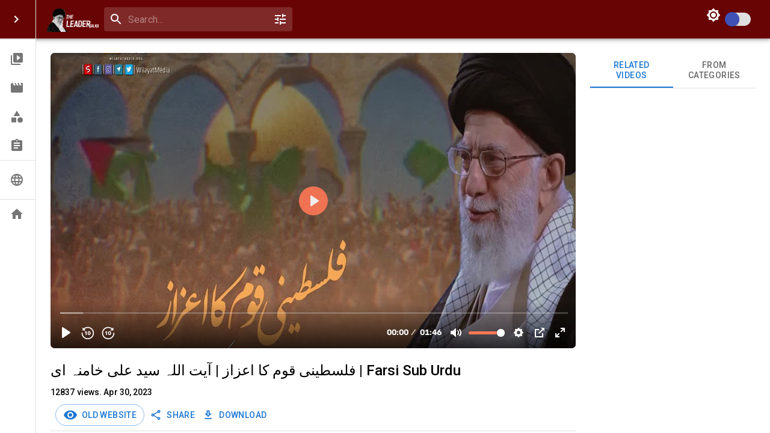

--- FILE ---
content_type: text/css; charset=UTF-8
request_url: https://theleadertalks.com/_next/static/css/a4bf8f224766de18.css
body_size: 34
content:
.SplashScreen_splashScreen__ECol2{position:fixed;top:0;left:0;width:100%;height:100%;background-color:#282c34;color:#fff;display:flex;align-items:center;justify-content:center;flex-direction:column;z-index:9999}

--- FILE ---
content_type: application/javascript; charset=UTF-8
request_url: https://theleadertalks.com/_next/static/qpCkn3ElA6pQQAHMqdHXj/_buildManifest.js
body_size: 1129
content:
self.__BUILD_MANIFEST=function(s,e){return{__rewrites:{beforeFiles:[],afterFiles:[{source:e,destination:e}],fallback:[]},"/":[s,"static/chunks/pages/index-e4dc9b29a5c3d774.js"],"/ThemeProvider":["static/chunks/pages/ThemeProvider-02a845d59a0700e4.js"],"/_error":["static/chunks/pages/_error-0dc66e477a78ae63.js"],"/broadcast":[s,"static/chunks/pages/broadcast-551d588bba2f577d.js"],"/channels":[s,"static/chunks/pages/channels-b14d957d86cf1ef9.js"],"/channels/[id]":[s,"static/chunks/pages/channels/[id]-591bc1e87479d457.js"],"/edit":[s,"static/chunks/pages/edit-91df973af55ecc06.js"],"/edit/edit-thumbnail":[s,"static/chunks/pages/edit/edit-thumbnail-3778e74f125380da.js"],"/feature":[s,"static/chunks/pages/feature-f1ee035744d470ad.js"],"/feature/addNew":[s,"static/chunks/pages/feature/addNew-1859b3a62e2fb232.js"],"/home":[s,"static/chunks/pages/home-b7d45573175e3dae.js"],"/index":[s,"static/chunks/pages/index/index-7b5770777c2797ea.js"],"/live":[s,"static/chunks/pages/live-68e07c2e77d70dc6.js"],"/members":[s,"static/chunks/pages/members-9a541c93d73a9922.js"],"/playlists":[s,"static/chunks/pages/playlists-15f3b670e6d3590d.js"],"/playlists/editPlaylist":[s,"static/chunks/pages/playlists/editPlaylist-2014145151ca2753.js"],"/playlists/[id]":[s,"static/chunks/pages/playlists/[id]-ceef53ac0438e341.js"],"/qa":[s,"static/chunks/pages/qa-493de84d0c457df3.js"],"/qa/commentdashboard":[s,"static/chunks/pages/qa/commentdashboard-18c93f570f9e773e.js"],"/qa/rightsdashboard":[s,"static/chunks/pages/qa/rightsdashboard-fb786483b2111153.js"],"/qa/rightsdashboard/ChangePasswordModal":[s,"static/chunks/pages/qa/rightsdashboard/ChangePasswordModal-a67d80bccace7429.js"],"/qa/thumbnailDashboard":[s,"static/chunks/pages/qa/thumbnailDashboard-6b2ca14a1465d617.js"],"/rss":["static/chunks/pages/rss-6a5a66446b662dcc.js"],"/search/[query]":[s,"static/chunks/pages/search/[query]-4406cf323b089158.js"],"/shorts":[s,"static/chunks/pages/shorts-49754db418230fc9.js"],"/testpage":[s,"static/chunks/pages/testpage-2f8d8e392397abea.js"],"/thankyou":[s,"static/chunks/pages/thankyou-7bc54710d9d41131.js"],"/user/change-profile":[s,"static/chunks/pages/user/change-profile-95cf9d9aa88237d9.js"],"/user/forget-password":[s,"static/chunks/pages/user/forget-password-089d0b38e6715731.js"],"/user/login":[s,"static/chunks/pages/user/login-3e64a2c6a34ee909.js"],"/user/reset-password/[token]":[s,"static/chunks/pages/user/reset-password/[token]-d270b9769764c6b4.js"],"/user/signUp":[s,"static/chunks/pages/user/signUp-5ae3c0db19d2466e.js"],"/user/update-password":[s,"static/chunks/pages/user/update-password-ecc5c21d299e6071.js"],"/user/[username]":[s,"static/chunks/pages/user/[username]-cd8904ff62f9245f.js"],"/user/[username]/favorites":[s,"static/chunks/pages/user/[username]/favorites-9e68120d9298a1e4.js"],"/user/[username]/history":[s,"static/chunks/pages/user/[username]/history-e70e78b8a958977d.js"],"/user/[username]/subscriptions":[s,"static/chunks/pages/user/[username]/subscriptions-a6880bb08de481cf.js"],"/user/[username]/upload":[s,"static/chunks/pages/user/[username]/upload-0ad74df8617d7c9d.js"],"/user/[username]/uploadVideo/AI/uploadbyAI":[s,"static/chunks/pages/user/[username]/uploadVideo/AI/uploadbyAI-b777ec072d0525bf.js"],"/user/[username]/uploadVideo/FileUrl/uploadbyUrl":[s,"static/chunks/pages/user/[username]/uploadVideo/FileUrl/uploadbyUrl-a2e213404109b6cf.js"],"/user/[username]/uploadVideo/LocalStorage/uploadbypc":[s,"static/chunks/pages/user/[username]/uploadVideo/LocalStorage/uploadbypc-cba123ad1163b2bc.js"],"/user/[username]/uploadVideo/YtURL/uploadbyYTUrl":[s,"static/chunks/pages/user/[username]/uploadVideo/YtURL/uploadbyYTUrl-0e0c75e95328c33e.js"],"/user/[username]/watchlater":[s,"static/chunks/pages/user/[username]/watchlater-2f06481b7dd9d71b.js"],"/video/[id]":[s,"static/chunks/pages/video/[id]-57c58b47d0b54731.js"],sortedPages:["/","/ThemeProvider","/_app","/_error","/broadcast","/channels","/channels/[id]","/edit","/edit/edit-thumbnail","/feature","/feature/addNew","/home","/index","/live","/members","/playlists","/playlists/editPlaylist","/playlists/[id]","/qa","/qa/commentdashboard","/qa/rightsdashboard","/qa/rightsdashboard/ChangePasswordModal","/qa/thumbnailDashboard","/rss","/search/[query]","/shorts","/testpage","/thankyou","/user/change-profile","/user/forget-password","/user/login","/user/reset-password/[token]","/user/signUp","/user/update-password","/user/[username]","/user/[username]/favorites","/user/[username]/history","/user/[username]/subscriptions","/user/[username]/upload","/user/[username]/uploadVideo/AI/uploadbyAI","/user/[username]/uploadVideo/FileUrl/uploadbyUrl","/user/[username]/uploadVideo/LocalStorage/uploadbypc","/user/[username]/uploadVideo/YtURL/uploadbyYTUrl","/user/[username]/watchlater","/video/[id]"]}}("static/chunks/commons-72352058c76e0068.js","/videos/:path*"),self.__BUILD_MANIFEST_CB&&self.__BUILD_MANIFEST_CB();

--- FILE ---
content_type: application/javascript; charset=UTF-8
request_url: https://theleadertalks.com/_next/static/chunks/commons-72352058c76e0068.js
body_size: 41303
content:
"use strict";(self.webpackChunk_N_E=self.webpackChunk_N_E||[]).push([[351],{4009:function(e,t,n){n.d(t,{Z:function(){return W}});var r=n(34727),i=n(97582),a=n(85893),o=n(67294),s=n(11057),c=n(50657),l=n(37645),u=n(93946),d=n(6514),h=n(98456),p=n(46901),f=n(31425),v=n(50594),m=n(26130),g=n(14251),x=n(52875),Z=n(69779),b=n(5616),j=n(15861),y=n(90629),w=n(86886),S=n(61903),_=n(78462),C=n(67720),k=n(19294),P=n(59334),I=n(93395),T=n(41733),A=n(77957),E=n(96540),N=n(66818),D=n(44510),z=function(e){if(isNaN(e)||e<0)return"00:00";var t=Math.floor(e/3600),n=Math.floor(e%3600/60),r=Math.floor(e%60);return t>0?"".concat(t.toString().padStart(2,"0"),":").concat(n.toString().padStart(2,"0"),":").concat(r.toString().padStart(2,"0")):"".concat(n.toString().padStart(2,"0"),":").concat(r.toString().padStart(2,"0"))},U=function(e){if(!e)return 0;var t=e.replace(/\./g,":").split(":").map(function(e){return parseInt(e)||0});return 3===t.length?3600*t[0]+60*t[1]+t[2]:2===t.length?60*t[0]+t[1]:parseInt(e)||0};function M(e){var t=e.chapters,n=e.onChange,r=e.videoDuration,i=e.disabled,c=void 0!==i&&i,l=(0,o.useState)(null),d=l[0],h=l[1],f=(0,o.useState)(""),v=f[0],m=f[1],M=(0,o.useState)(""),V=M[0],W=M[1],R=(0,o.useState)(""),F=R[0],L=R[1],B=(0,o.useState)(""),H=B[0],O=B[1],q=(0,o.useState)(""),G=q[0],Q=q[1],Y=(0,o.useState)(""),J=Y[0],X=Y[1],K=(0,o.useState)(null),$=K[0],ee=K[1],et=function(e){if(!e)return!0;var t=e.replace(/\./g,":");return/^(\d{1,2}:)?[0-5]?\d:[0-5]\d$/.test(t)},en=function(){if(!H.trim()){ee("Please enter a chapter title");return}if(!G||!et(G)){ee("Please enter a valid start time (MM:SS or HH:MM:SS)");return}if(J&&!et(J)){ee("Please enter a valid end time (MM:SS or HH:MM:SS)");return}var e=U(G),i=J?U(J):void 0;if(t.some(function(t){return t.startTime===e})){ee("A chapter already exists at this start time");return}if(r&&e>=r){ee("Start time cannot exceed video duration");return}if(void 0!==i){if(i<=e){ee("End time must be greater than start time");return}if(r&&i>r){ee("End time cannot exceed video duration");return}}var a={title:H.trim(),startTime:e,endTime:i},o=(0,Z.Z)(t).concat([a]).sort(function(e,t){return e.startTime-t.startTime});n(o),O(""),Q(""),X(""),ee(null)},er=function(e){var n=t[e];h(e),m(n.title),W(z(n.startTime)),L(n.endTime?z(n.endTime):"")},ei=function(){if(null!==d){if(!v.trim()){ee("Please enter a chapter title");return}if(!et(V)){ee("Please enter a valid start time (MM:SS or HH:MM:SS)");return}if(F&&!et(F)){ee("Please enter a valid end time (MM:SS or HH:MM:SS)");return}var e=U(V),i=F?U(F):void 0;if(t.some(function(t,n){return n!==d&&t.startTime===e})){ee("A chapter already exists at this start time");return}if(r&&e>=r){ee("Start time cannot exceed video duration");return}if(void 0!==i){if(i<=e){ee("End time must be greater than start time");return}if(r&&i>r){ee("End time cannot exceed video duration");return}}var a=t.map(function(t,n){return n===d?(0,x.Z)((0,g.Z)({},t),{title:v.trim(),startTime:e,endTime:i}):t});a.sort(function(e,t){return e.startTime-t.startTime}),n(a),h(null),m(""),W(""),L(""),ee(null)}},ea=function(){h(null),m(""),W(""),L(""),ee(null)},eo=function(e){n(t.filter(function(t,n){return n!==e}))};return(0,a.jsxs)(b.Z,{sx:{mt:2},children:[(0,a.jsx)(j.Z,{variant:"h6",gutterBottom:!0,children:"Video Chapters"}),(0,a.jsx)(j.Z,{variant:"body2",color:"textSecondary",gutterBottom:!0,children:"Add chapters to help viewers navigate through your video. Chapters will appear on the video timeline."}),$&&(0,a.jsx)(p.Z,{severity:"error",onClose:function(){return ee(null)},sx:{mb:2},children:$}),(0,a.jsxs)(y.Z,{sx:{p:2,mb:2,bgcolor:"background.default"},children:[(0,a.jsx)(j.Z,{variant:"subtitle2",gutterBottom:!0,children:"Add New Chapter"}),(0,a.jsxs)(w.ZP,{container:!0,spacing:2,alignItems:"flex-start",children:[(0,a.jsx)(w.ZP,{item:!0,xs:12,sm:4,children:(0,a.jsx)(S.Z,{fullWidth:!0,size:"small",label:"Chapter Title",placeholder:"e.g., Introduction",value:H,onChange:function(e){return O(e.target.value)},disabled:c})}),(0,a.jsx)(w.ZP,{item:!0,xs:12,sm:3,children:(0,a.jsx)(S.Z,{fullWidth:!0,size:"small",label:"Start Time",placeholder:"MM:SS",value:G,onChange:function(e){return Q(e.target.value)},disabled:c,helperText:"e.g., 01:30 or 01.30"})}),(0,a.jsx)(w.ZP,{item:!0,xs:12,sm:3,children:(0,a.jsx)(S.Z,{fullWidth:!0,size:"small",label:"End Time (Optional)",placeholder:"MM:SS",value:J,onChange:function(e){return X(e.target.value)},disabled:c,helperText:"e.g., 05:00 or 05.00"})}),(0,a.jsx)(w.ZP,{item:!0,xs:12,sm:2,children:(0,a.jsx)(s.Z,{variant:"contained",color:"primary",startIcon:(0,a.jsx)(E.Z,{}),onClick:en,disabled:c||!H.trim()||!G,fullWidth:!0,children:"Add"})})]})]}),t.length>0?(0,a.jsx)(y.Z,{sx:{bgcolor:"background.paper"},children:(0,a.jsx)(_.Z,{dense:!0,children:t.map(function(e,t){return(0,a.jsxs)(o.Fragment,{children:[t>0&&(0,a.jsx)(C.Z,{}),(0,a.jsx)(k.ZP,{children:d===t?(0,a.jsxs)(w.ZP,{container:!0,spacing:1,alignItems:"center",children:[(0,a.jsx)(w.ZP,{item:!0,xs:12,sm:4,children:(0,a.jsx)(S.Z,{fullWidth:!0,size:"small",value:v,onChange:function(e){return m(e.target.value)},placeholder:"Chapter title",label:"Title"})}),(0,a.jsx)(w.ZP,{item:!0,xs:5,sm:3,children:(0,a.jsx)(S.Z,{fullWidth:!0,size:"small",value:V,onChange:function(e){return W(e.target.value)},placeholder:"MM:SS",label:"Start"})}),(0,a.jsx)(w.ZP,{item:!0,xs:5,sm:3,children:(0,a.jsx)(S.Z,{fullWidth:!0,size:"small",value:F,onChange:function(e){return L(e.target.value)},placeholder:"MM:SS",label:"End"})}),(0,a.jsxs)(w.ZP,{item:!0,xs:2,sm:2,children:[(0,a.jsx)(u.Z,{size:"small",color:"primary",onClick:ei,children:(0,a.jsx)(N.Z,{})}),(0,a.jsx)(u.Z,{size:"small",color:"default",onClick:ea,children:(0,a.jsx)(D.Z,{})})]})]}):(0,a.jsxs)(a.Fragment,{children:[(0,a.jsx)(P.Z,{primary:e.title,secondary:e.endTime?"".concat(z(e.startTime)," - ").concat(z(e.endTime)):z(e.startTime),primaryTypographyProps:{fontWeight:500}}),(0,a.jsxs)(I.Z,{children:[(0,a.jsx)(u.Z,{edge:"end",size:"small",onClick:function(){return er(t)},disabled:c,sx:{mr:1},children:(0,a.jsx)(A.Z,{fontSize:"small"})}),(0,a.jsx)(u.Z,{edge:"end",size:"small",onClick:function(){return eo(t)},disabled:c,color:"error",children:(0,a.jsx)(T.Z,{fontSize:"small"})})]})]})})]},t)})})}):(0,a.jsx)(y.Z,{sx:{p:3,textAlign:"center",bgcolor:"background.default"},children:(0,a.jsx)(j.Z,{color:"textSecondary",children:"No chapters added yet. Add chapters to help viewers navigate your video."})}),r&&(0,a.jsxs)(j.Z,{variant:"caption",color:"textSecondary",sx:{mt:1,display:"block"},children:["Video duration: ",z(r)]})]})}var V=n(5854);function W(e){var t,n,g=e.videoId,x=e.onChaptersUpdated,Z=(0,o.useState)(!1),b=Z[0],j=Z[1],y=(0,o.useState)([]),w=y[0],S=y[1],_=(0,o.useState)([]),C=_[0],k=_[1],P=(0,o.useState)(!1),I=P[0],T=P[1],A=(0,o.useState)(!1),E=A[0],N=A[1],D=(0,o.useState)(null),z=D[0],U=D[1],W=(0,o.useState)(null),R=W[0],F=W[1],L=(t=(0,r.Z)(function(){var e,t,n,r;return(0,i.__generator)(this,function(i){switch(i.label){case 0:T(!0),U(null),i.label=1;case 1:return i.trys.push([1,3,4,5]),[4,new V.Z().getVideoChapters(g)];case 2:return Array.isArray(t=(null==(e=i.sent())?void 0:e.chapters)||e||[])&&(S(n=t.map(function(e){return{id:e.vc_id||e.id,videoId:e.vc_vid_id||e.videoId,title:e.vc_title||e.title,startTime:e.vc_start_time||e.startTime||0,endTime:e.vc_end_time||e.endTime}})),k(n)),[3,5];case 3:return r=i.sent(),console.log("No chapters found or error fetching chapters:",r),S([]),k([]),[3,5];case 4:return T(!1),[7];case 5:return[2]}})}),function(){return t.apply(this,arguments)}),B=function(){j(!0),L()},H=function(){j(!1),U(null),F(null)},O=(n=(0,r.Z)(function(){var e;return(0,i.__generator)(this,function(t){switch(t.label){case 0:N(!0),U(null),F(null),t.label=1;case 1:if(t.trys.push([1,6,7,8]),!(C.length>0))return[3,3];return[4,new V.Z().deleteAllVideoChapters(g)];case 2:t.sent(),t.label=3;case 3:if(!(w.length>0))return[3,5];return[4,new V.Z().saveVideoChapters(g,w)];case 4:t.sent(),t.label=5;case 5:return F("Chapters saved successfully!"),k(w),x&&x(w),setTimeout(function(){H()},1500),[3,8];case 6:return e=t.sent(),console.error("Error saving chapters:",e),U((null==e?void 0:e.message)||"Failed to save chapters. Please try again."),[3,8];case 7:return N(!1),[7];case 8:return[2]}})}),function(){return n.apply(this,arguments)});return(0,a.jsxs)(a.Fragment,{children:[(0,a.jsx)(s.Z,{variant:"contained",color:"primary",startIcon:(0,a.jsx)(m.Z,{}),onClick:B,sx:{textTransform:"uppercase"},children:"Chapters"}),(0,a.jsxs)(c.Z,{open:b,onClose:H,maxWidth:"md",fullWidth:!0,PaperProps:{sx:{bgcolor:"background.paper",minHeight:"400px"}},children:[(0,a.jsxs)(l.Z,{sx:{display:"flex",justifyContent:"space-between",alignItems:"center"},children:["Manage Video Chapters",(0,a.jsx)(u.Z,{onClick:H,size:"small",children:(0,a.jsx)(v.Z,{})})]}),(0,a.jsx)(d.Z,{dividers:!0,children:I?(0,a.jsx)("div",{style:{display:"flex",justifyContent:"center",padding:"40px"},children:(0,a.jsx)(h.Z,{})}):(0,a.jsxs)(a.Fragment,{children:[z&&(0,a.jsx)(p.Z,{severity:"error",sx:{mb:2},onClose:function(){return U(null)},children:z}),R&&(0,a.jsx)(p.Z,{severity:"success",sx:{mb:2},onClose:function(){return F(null)},children:R}),(0,a.jsx)(M,{chapters:w,onChange:S,disabled:E})]})}),(0,a.jsxs)(f.Z,{sx:{p:2},children:[(0,a.jsx)(s.Z,{onClick:H,disabled:E,children:"Cancel"}),(0,a.jsx)(s.Z,{variant:"contained",color:"primary",onClick:O,disabled:I||E,children:E?(0,a.jsx)(h.Z,{size:24}):"Save Chapters"})]})]})]})}},89618:function(e,t,n){n.d(t,{Z:function(){return T}});var r=n(85893),i=n(67294),a=n(34727),o=n(97582),s=n(90629),c=n(15861),l=n(61903),u=n(98456),d=n(78462),h=n(19294),p=n(98619),f=n(59334),v=n(5854),m=function(e){var t=e.onSelect,n=(0,i.useState)(""),m=n[0],g=n[1],x=(0,i.useState)([]),Z=(x[0],x[1]),b=(0,i.useState)([]),j=b[0],y=b[1],w=(0,i.useState)(!1),S=w[0],_=w[1],C=(0,i.useState)(null),k=C[0],P=C[1];(0,i.useEffect)(function(){var e,t=(e=(0,a.Z)(function(){var e,t;return(0,o.__generator)(this,function(n){switch(n.label){case 0:return n.trys.push([0,2,3,4]),_(!0),[4,new v.Z().playlistSearchBar(m)];case 1:return Z((e=n.sent()).data),y(e.data),[3,4];case 2:return t=n.sent(),console.error("Error fetching playlists:",t),[3,4];case 3:return _(!1),[7];case 4:return[2]}})}),function(){return e.apply(this,arguments)});""!==m.trim()?t():(Z([]),y([]))},[m]);var I=function(e){g(e.target.value)},T=function(e){P(e.pl_id),t(e)},A=function(e){e.stopPropagation()};return(0,r.jsxs)(s.Z,{elevation:3,sx:{padding:4,minHeight:500,maxWidth:400,margin:"0 auto"},children:[(0,r.jsx)(c.Z,{variant:"h5",gutterBottom:!0,children:"➕ Add to Existing Playlist"}),(0,r.jsx)(l.Z,{fullWidth:!0,label:"Search Playlist by Title",variant:"outlined",value:m,onChange:I,margin:"normal",onKeyDown:function(e){return A(e)}}),S?(0,r.jsx)(u.Z,{}):(0,r.jsx)(d.Z,{sx:{maxHeight:300,overflowY:"auto",mt:2},children:j.map(function(e){return(0,r.jsx)(h.ZP,{disablePadding:!0,children:(0,r.jsx)(p.Z,{selected:e.pl_id===k,onClick:function(){return T(e)},children:(0,r.jsx)(f.Z,{primary:e.pl_title})})},e.pl_id)})})]})},g=n(86886),x=n(5616),Z=n(11057),b=n(14251),j=n(52875),y=n(80969),w=n(69779),S=n(51129),_=n(41733),C=n(93946),k=function(e){var t=e.playlistId,n=e.videokey,s=(0,i.useState)([]),c=s[0],l=s[1],u=(0,i.useState)(null),d=u[0],h=u[1],p=(0,i.useState)([]),f=p[0],m=p[1];(0,i.useEffect)(function(){var e,r,i=(e=(0,a.Z)(function(){var e,n,r,i;return(0,o.__generator)(this,function(e){switch(e.label){case 0:return e.trys.push([0,2,,3]),[4,new v.Z().fetchPlaylistVideos(t,[],1,50)];case 1:return l(n=e.sent().map(function(e,t){return(0,j.Z)((0,b.Z)({},e),{sequence:t+1})})),m(n.map(function(e,t){return{id:e.id,sequence:t+1}})),[3,3];case 2:return i=e.sent(),console.error("Error fetching playlist videos:",i),[3,3];case 3:return[2]}})}),function(){return e.apply(this,arguments)}),s=(r=(0,a.Z)(function(){var e,t;return(0,o.__generator)(this,function(e){switch(e.label){case 0:return e.trys.push([0,2,,3]),[4,new v.Z().fetchSingleVideo(n)];case 1:return h(e.sent()),[3,3];case 2:return t=e.sent(),console.error("Error fetching single video:",t),[3,3];case 3:return[2]}})}),function(){return r.apply(this,arguments)});i(),s()},[]);var g,x=function(){if(d&&!c.find(function(e){return e.id===d.id})){var e=(0,w.Z)(c).concat([(0,j.Z)((0,b.Z)({},d),{sequence:c.length+1}),]);l(e);var t=(0,w.Z)(f).concat([{id:d.id,sequence:c.length+1},]);m(t)}},k=function(e){if(e.destination){var t=Array.from(c),n=(0,y.Z)(t.splice(e.source.index,1),1)[0];t.splice(e.destination.index,0,n),m(t.map(function(e,t){return{id:e.id,sequence:t+1}})),l(t)}},P=(g=(0,a.Z)(function(){var e,n;return(0,o.__generator)(this,function(r){switch(r.label){case 0:e={playlistId:t,videos:f},r.label=1;case 1:return r.trys.push([1,3,,4]),[4,new v.Z().savePlaylistVideos(e)];case 2:return r.sent(),alert("Playlist saved successfully!"),[3,4];case 3:return n=r.sent(),console.error("Error saving playlist:",n),alert("Failed to save playlist."),[3,4];case 4:return[2]}})}),function(){return g.apply(this,arguments)}),I=function(e){var t=c.filter(function(t){return t.id!==e}),n=t.map(function(e,t){return{id:e.id,sequence:t+1}});l(t),m(n)};return(0,r.jsxs)("div",{style:{height:"420px",overflowY:"auto"},children:[(0,r.jsx)("h2",{children:"Playlist Listing"}),(0,r.jsx)(Z.Z,{variant:"contained",color:"primary",onClick:x,children:"➕ Add Video at Bottom"}),(0,r.jsx)(S.Z5,{onDragEnd:k,children:(0,r.jsx)(S.bK,{droppableId:"videos",children:function(e){return(0,r.jsxs)("div",(0,j.Z)((0,b.Z)({},e.droppableProps),{ref:e.innerRef,children:[c.map(function(e,t){return(0,r.jsx)(S._l,{draggableId:e.id.toString(),index:t,children:function(n){return(0,r.jsxs)("div",(0,j.Z)((0,b.Z)({ref:n.innerRef},n.draggableProps,n.dragHandleProps),{style:(0,b.Z)({padding:8,margin:"4px 0",background:"#f0f0f0",display:"flex",alignItems:"center"},n.draggableProps.style),children:[(0,r.jsx)("img",{src:e.smallThumbnailUrl,alt:e.title,style:{width:100,marginRight:12}}),(0,r.jsxs)("div",{children:[(0,r.jsx)("strong",{children:e.title}),(0,r.jsxs)("p",{children:["Sequence: ",t+1]})]}),(0,r.jsx)(C.Z,{onClick:function(){return I(e.id)},color:"error",children:(0,r.jsx)(_.Z,{})})]}))}},e.id)}),e.placeholder]}))}})}),(0,r.jsx)(Z.Z,{variant:"contained",color:"success",onClick:P,style:{marginTop:20},children:"\uD83D\uDCBE Save Playlist"})]})},P=n(56541),I=n(11163),T=function(e){e.videoId;var t,n,a,o=e.videokey,s=(0,i.useState)(null),l=s[0],u=s[1],d=(0,P.a)(),h=(0,I.useRouter)(),p=(null==d?void 0:null===(t=d.userGroups)||void 0===t?void 0:t.includes("UG_ADMIN"))||(null==d?void 0:null===(n=d.userGroups)||void 0===n?void 0:n.includes("UG_QA"))||(null==d?void 0:null===(a=d.userGroups)||void 0===a?void 0:a.includes("UG_UPLOAD"));(0,i.useEffect)(function(){if(!p){h.push("/");return}},[]);var f=function(e){u(e)},v=function(){u(null)};return(0,r.jsx)(r.Fragment,{children:(0,r.jsxs)(g.ZP,{children:[l?(0,r.jsxs)(x.Z,{sx:{textAlign:"center",mt:4},children:[(0,r.jsxs)(c.Z,{variant:"h6",gutterBottom:!0,children:["✅ Selected Playlist: ",(0,r.jsx)("strong",{children:l.pl_title})," ","(ID: ",l.pl_id,")"]}),(0,r.jsx)(Z.Z,{variant:"outlined",color:"secondary",onClick:v,children:"\uD83D\uDD04 Choose Another Playlist"})]}):(0,r.jsx)(m,{onSelect:f}),l&&(0,r.jsx)(k,{playlistId:null==l?void 0:l.pl_id,videokey:o})]})})}},94921:function(e,t,n){var r=n(34727),i=n(67573),a=n(14251),o=n(52875),s=n(80969),c=n(97582),l=n(85893),u=n(67294),d=n(90629),h=n(15861),p=n(61903),f=n(94054),v=n(33841),m=n(18360),g=n(18972),x=n(50480),Z=n(45843),b=n(11057),j=n(5854),y=n(56541),w=n(11163),S=function(e){var t,n,S,_=e.videoId,C=e.userId,k=(0,u.useState)({pl_title:"",pl_description:"",pl_public:!0,pl_approved:!0,pl_usr_id:C,pl_lang_id:"",pl_video_id:_,pl_domains:[],pl_private:!1}),P=k[0],I=k[1],T=(0,u.useState)(!1),A=T[0],E=T[1],N=(0,u.useState)(""),D=N[0],z=N[1],U=(0,u.useState)([]),M=U[0],V=U[1],W=(0,u.useState)([]),R=W[0],F=W[1],L=(0,y.a)(),B=(0,w.useRouter)(),H=(null==L?void 0:null===(t=L.userGroups)||void 0===t?void 0:t.includes("UG_ADMIN"))||(null==L?void 0:null===(n=L.userGroups)||void 0===n?void 0:n.includes("UG_QA"))||(null==L?void 0:null===(S=L.userGroups)||void 0===S?void 0:S.includes("UG_UPLOAD"));(0,u.useEffect)(function(){if(!H){B.push("/");return}},[]),(0,u.useEffect)(function(){var e,t,n=!0,i=(e=(0,r.Z)(function(){var e,t;return(0,c.__generator)(this,function(r){switch(r.label){case 0:return r.trys.push([0,2,,3]),[4,new j.Z().getAllLanguage()];case 1:return e=r.sent(),n&&V(e.data),[3,3];case 2:return t=r.sent(),console.error("Error fetching languages:",t),[3,3];case 3:return[2]}})}),function(){return e.apply(this,arguments)}),a=(t=(0,r.Z)(function(){var e,t;return(0,c.__generator)(this,function(r){switch(r.label){case 0:return r.trys.push([0,2,,3]),[4,new j.Z().getDomainData()];case 1:return e=r.sent(),n&&F(e),[3,3];case 2:return t=r.sent(),console.error("Error fetching domains:",t),[3,3];case 3:return[2]}})}),function(){return t.apply(this,arguments)});return i(),a(),function(){n=!1}},[]);var O,q=function(e){var t=e.target,n=t.name,r=t.value,s=t.type,c=t.checked;I((0,o.Z)((0,a.Z)({},P),(0,i.Z)({},n,"checkbox"===s?c:r)))},G=function(e){e.stopPropagation()},Q=function(e){var t=e.target.value;I((0,o.Z)((0,a.Z)({},P),{pl_domains:t}))},Y=(O=(0,r.Z)(function(e){var t,n,r;return(0,c.__generator)(this,function(t){switch(t.label){case 0:e.preventDefault(),E(!0),z(""),t.label=1;case 1:return t.trys.push([1,3,4,5]),[4,new j.Z().createPlaylist(P)];case 2:return t.sent(),z("✅ Playlist created successfully!"),I({pl_title:"",pl_description:"",pl_public:!0,pl_approved:!0,pl_usr_id:"",pl_lang_id:"",pl_video_id:"",pl_domains:[],pl_private:!1}),[3,5];case 3:return z("❌ Error: "+(null===(n=t.sent().response)||void 0===n?void 0:null===(r=n.data)||void 0===r?void 0:r.message)),[3,5];case 4:return E(!1),[7];case 5:return[2]}})}),function(e){return O.apply(this,arguments)});return(0,l.jsxs)(d.Z,{elevation:3,sx:{padding:4,maxWidth:600,margin:"0 auto"},children:[(0,l.jsx)(h.Z,{variant:"h5",gutterBottom:!0,children:"➕ Create a New Playlist And Add Video"}),(0,l.jsxs)("form",{onSubmit:Y,children:[(0,l.jsx)(p.Z,{fullWidth:!0,required:!0,label:"Playlist Title",name:"pl_title",value:P.pl_title,onChange:q,margin:"normal",onKeyDown:function(e){return G(e)}}),(0,l.jsx)(p.Z,{fullWidth:!0,label:"Description",name:"pl_description",value:P.pl_description,onChange:q,margin:"normal",multiline:!0,rows:3,onKeyDown:function(e){return G(e)}}),(0,l.jsxs)(f.Z,{fullWidth:!0,margin:"normal",children:[(0,l.jsx)(v.Z,{id:"language-select-label",children:"Language"}),(0,l.jsx)(m.Z,{labelId:"language-select-label",name:"pl_lang_id",value:P.pl_lang_id,label:"Language",onChange:q,required:!0,children:M.map(function(e){return(0,l.jsx)(g.Z,{value:e.lan_id,children:e.lan_title},e.lan_id)})})]}),(0,l.jsxs)(f.Z,{fullWidth:!0,margin:"normal",children:[(0,l.jsx)(v.Z,{id:"domain-select-label",children:"Select Domains"}),(0,l.jsx)(m.Z,{labelId:"domain-select-label",name:"pl_domains",value:P.pl_domains,onChange:Q,multiple:!0,required:!0,children:R.map(function(e){var t=(0,s.Z)(e,2),n=t[0],r=t[1];return(0,l.jsx)(g.Z,{value:n,children:r},n)})})]}),(0,l.jsx)(x.Z,{control:(0,l.jsx)(Z.Z,{checked:P.pl_private,onChange:q,name:"pl_private",color:"primary"}),label:"Make this playlist private (only you and members can see it)",sx:{mt:2}}),(0,l.jsx)(b.Z,{type:"submit",variant:"contained",color:"primary",disabled:A,sx:{mt:3},fullWidth:!0,children:A?"Creating...":"Create Playlist"}),D&&(0,l.jsx)(h.Z,{variant:"body2",color:D.startsWith("✅")?"success.main":"error.main",mt:2,children:D})]})]})};t.Z=S},87781:function(e,t,n){var r=n(85893),i=n(67294),a=n(11057),o=n(96664),s=n(5616),c=n(90629),l=n(93946),u=n(15861),d=n(68540),h=n(50594),p=n(56541),f=n(94921),v=n(89618),m=function(e){var t=e.videoId,n=e.videokey,m=(0,i.useState)(!1),g=m[0],x=m[1],Z=(0,i.useState)(null),b=Z[0],j=Z[1],y=(0,p.a)(),w=function(){return x(!0)},S=function(){return x(!1)},_=function(){return j("new")},C=function(){return j("existing")};return(0,r.jsxs)(r.Fragment,{children:[(0,r.jsx)(a.Z,{variant:"contained",color:"primary",onClick:w,sx:{textTransform:"uppercase"},children:"ADD TO PLAYLIST"}),(0,r.jsx)(o.Z,{open:g,onClose:S,closeAfterTransition:!0,children:(0,r.jsx)(s.Z,{display:"flex",alignItems:"center",justifyContent:"center",sx:{minHeight:"100vh"},onClick:function(e){return e.stopPropagation()},children:(0,r.jsxs)(c.Z,{elevation:3,sx:{position:"relative",padding:4,maxWidth:600,width:"90%",bgcolor:"background.paper",outline:"none"},children:[(0,r.jsx)(l.Z,{onClick:S,sx:{position:"absolute",top:8,right:8,color:"red"},children:(0,r.jsx)(h.Z,{})}),(0,r.jsx)(u.Z,{variant:"h5",gutterBottom:!0,align:"center",fontWeight:600,children:"What would you like to do with this video?"}),(0,r.jsxs)(d.Z,{sx:{marginY:2,display:"flex",justifyContent:"center"},children:[(0,r.jsx)(a.Z,{color:"new"===b?"primary":"inherit",onClick:_,children:"➕ Add New Playlist"}),(0,r.jsx)(a.Z,{color:"existing"===b?"primary":"inherit",onClick:C,children:"\uD83D\uDCC2 Add to Existing Playlist"})]}),(0,r.jsxs)(s.Z,{mt:3,children:["new"===b&&(0,r.jsx)(f.Z,{videoId:t,userId:null==y?void 0:y.id}),"existing"===b&&(0,r.jsx)(v.Z,{videoId:t,videokey:n})]})]})})})]})};t.Z=m},53:function(e,t,n){var r=n(34727),i=n(97582),a=n(85893),o=n(67294),s=n(5854),c=n(56541),l=n(11163),u=n(11057),d=n(36111),h=(0,n(77338).Z)(function(e){return{subscribeBtn:{padding:"5px 20px",borderRadius:"20px"}}}),p=function(e){var t,n=e.videoId,p=e.onComplete,f=void 0===p?function(){}:p,v=(0,o.useState)(!1),m=v[0],g=v[1],x=(0,c.a)(),Z=(0,l.useRouter)();h(),(0,o.useEffect)(function(){var e;(e=(0,r.Z)(function(){var e,t;return(0,i.__generator)(this,function(e){switch(e.label){case 0:if(!(null==x?void 0:x.id))return[3,4];e.label=1;case 1:return e.trys.push([1,3,,4]),[4,new s.Z().isFav(x.id,n)];case 2:return g(e.sent()),[3,4];case 3:return t=e.sent(),console.error("Error checking favorite status:",t),[3,4];case 4:return[2]}})}),function(){return e.apply(this,arguments)})()},[x,n]);var b,j,y=(t=(0,r.Z)(function(e){var t;return(0,i.__generator)(this,function(n){switch(n.label){case 0:if(e.stopPropagation(),(null==x?void 0:x.id)===void 0)return Z.push("/user/login"),[2,null];n.label=1;case 1:if(n.trys.push([1,6,,7]),!m)return[3,3];return[4,S()];case 2:return n.sent(),g(!1),[3,5];case 3:return[4,w()];case 4:n.sent(),g(!0),n.label=5;case 5:return f(),[3,7];case 6:return t=n.sent(),console.error("Error toggling favorite status:",t),[3,7];case 7:return[2]}})}),function(e){return t.apply(this,arguments)}),w=(b=(0,r.Z)(function(){var e,t;return(0,i.__generator)(this,function(r){switch(r.label){case 0:e={fav_usr_id:null==x?void 0:x.id,fav_vid_id:n},r.label=1;case 1:return r.trys.push([1,3,,4]),[4,new s.Z().postFavData(e)];case 2:return r.sent(),[3,4];case 3:return t=r.sent(),console.error("Error posting fav vidoe details:",t),[3,4];case 4:return[2]}})}),function(){return b.apply(this,arguments)}),S=(j=(0,r.Z)(function(){var e;return(0,i.__generator)(this,function(t){switch(t.label){case 0:return t.trys.push([0,2,,3]),[4,new s.Z().removeFavVideo(null==x?void 0:x.id,n)];case 1:return t.sent(),[3,3];case 2:return e=t.sent(),console.error("Error removing video",e),[3,3];case 3:return[2]}})}),function(){return j.apply(this,arguments)});return(0,a.jsx)(u.Z,{startIcon:(0,a.jsx)(d.Z,{}),onClick:y,sx:{justifyContent:"flex-start",textTransform:"uppercase"},children:m?"FAVORITED":"FAVORITE"})};t.Z=p},46450:function(e,t,n){n.d(t,{Z:function(){return c}});var r=n(69779),i=n(85893),a=n(67294),o=n(83824);function s(e){return e.content||[]}function c(e){var t=e.elements,n=e.loadMoreAt,c=e.fetchMethod,l=e.setStateMethod,u=e.extractListMethod,d=void 0===u?s:u,h=e.initialPage,p=void 0===h?1:h,f=(0,a.useRef)(p),v=(0,a.useState)(!0),m=v[0],g=v[1],x=(0,a.useState)(!1),Z=x[0],b=x[1],j=(0,a.useRef)(!1),y=(0,a.useRef)(0),w=(0,a.useRef)(!1),S=(0,a.useRef)((null==t?void 0:t.length)||0);(0,a.useEffect)(function(){t&&Array.isArray(t)&&(t.length<S.current/2&&t.length<=10&&(f.current=p,g(!0)),S.current=t.length,w.current=!1)},[t,p]);var _=(0,a.useCallback)(function(){var e=Date.now();if(!j.current&&m&&!w.current&&!(e-y.current<1500)){var t=f.current+1;w.current=!0,j.current=!0,b(!0),y.current=e,f.current=t,c(t).then(function(e){var t=d(e);g(t.length>0),l(t)}).catch(function(e){console.error("[InfiniteScroll] Error loading more items:",e)}).finally(function(){j.current=!1,b(!1),setTimeout(function(){w.current=!1},500)})}},[m,c,d,l]),C=(0,a.useMemo)(function(){if(!m||Z)return t;var e=t.length>n?t.length-n:t.length,a=(0,i.jsx)(o.h,{onEnter:_,fireOnRapidScroll:!0},"waypoint-at-elements-".concat(t.length));return(0,r.Z)(t.slice(0,e)).concat([a,],(0,r.Z)(t.slice(e)))},[t,n,m,_,Z]);return t&&Array.isArray(t)?(0,i.jsx)(i.Fragment,{children:C}):(0,i.jsx)(i.Fragment,{})}},59387:function(e,t,n){n.d(t,{Z:function(){return e0}});var r=n(34727),i=n(67573),a=n(14251),o=n(52875),s=n(97582),c=n(85893),l=n(67294),u=n(90512),d=n(61730),h=n(42293),p=n(10155),f=n(93946),v=n(86886),m=n(84808),g=n(5616),x=n(15861),Z=n(77533),b=n(65582),j=n(21528),y=n(2359),w=n(38333),S=n(18972),_=n(6236),C=n(96506),k=n(91237),P=n(78046),I=n(51335),T=n(89232),A=n(15567),E=n(19859),N=n(11113),D=n(34685),z=n(41796),U=n(2734),M=n(9008),V=n.n(M),W=n(25675),R=n.n(W),F=n(42761),L=n(73601),B=n(77338),H=n(87109),O=n(61608),q=n(11163),G=n.n(q),Q=n(41249),Y=n(40226),J=(0,B.Z)(function(e){return{search:(0,i.Z)({position:"relative",display:"flex",alignItems:"center",borderRadius:e.shape.borderRadius,backgroundColor:(0,z.Fq)(e.palette.common.white,.15),"&:hover":{backgroundColor:(0,z.Fq)(e.palette.common.white,.25)},zIndex:1100,pointerEvents:"auto"},e.breakpoints.up("sm"),{marginLeft:e.spacing(),width:"500px"}),searchSuggestions:(0,i.Z)({},e.breakpoints.up("sm"),{marginLeft:e.spacing(),width:"500px"}),inputRoot:{color:"inherit",width:"100%",position:"relative",zIndex:1},inputInput:{padding:e.spacing(1,1,1,0),transition:e.transitions.create("width"),width:"100%",cursor:"text",pointerEvents:"auto"},noAnchorDecoration:{textDecoration:"none",color:"inherit"},fullWidth:{width:"100%"}}}),X=(0,l.memo)(function(e){var t=e.fullWidth,n=e.searchPerformedCallback,r=void 0===n?function(){}:n,i=J(),a=(0,l.useRef)(null),o=(0,q.useRouter)(),s=(0,l.useState)((0,Y.Gk)(o.query)),d=s[0],h=s[1],p=(0,l.useState)(""),v=p[0],m=p[1],g=(0,l.useState)(!1),x=g[0],Z=g[1],b=(0,l.useRef)(d);b.current=d,(0,l.useEffect)(function(){try{localStorage.removeItem("searchHistory")}catch(e){console.error("Error clearing search history:",e)}},[]),(0,l.useEffect)(function(){Z(!1)},[o.asPath]);var j=(0,l.useCallback)(function(e){m(e.target.value)},[]),y=(0,l.useCallback)(function(e){h(e)},[]),w=(0,l.useCallback)(function(e){try{Z(!0),r();var t="/search/".concat((0,O.GI)(e)).concat((0,Y.Wo)(b.current));o.push(t).catch(function(e){console.error("[SearchBar] Search navigation failed:",e),Z(!1)})}catch(n){console.error("[SearchBar] Error performing search:",n),Z(!1)}},[o,r]),S=(0,l.useCallback)(function(){v&&w(v)},[v,w]),_=(0,l.useCallback)(function(e){"Enter"===e.key&&v&&!x&&w(v)},[v,x,w]);return(0,c.jsx)(c.Fragment,{children:(0,c.jsxs)("div",{className:(0,u.Z)(i.search,void 0!==t&&t&&i.fullWidth),ref:a,children:[(0,c.jsx)(f.Z,{onClick:S,sx:{padding:"8px"},children:(0,c.jsx)(F.Z,{sx:{color:"#fff"}})}),(0,c.jsx)(L.ZP,{value:v,onChange:j,placeholder:"Search...",autoFocus:!1,autoComplete:"off",disabled:x,classes:{root:i.inputRoot,input:i.inputInput},endAdornment:(0,c.jsx)(H.Z,{position:"end",children:(0,c.jsx)(Q.Z,{handleClose:y})}),onKeyDown:_,sx:{flex:1,pointerEvents:"auto",zIndex:1,"& input":{cursor:"text",pointerEvents:"auto"}},inputProps:{"aria-label":"search","data-testid":"search-input",style:{cursor:"text",pointerEvents:"auto"}}})]})})}),K=n(80969),$=n(56693),ee=n(48885),et=n(41664),en=n.n(et),er=n(56541),ei=n(70882),ea=n(69661),eo=n(67720),es=n(2141),ec=n(39029),el=n(91988),eu=n(90948),ed=n(45843),eh=n(42547),ep=n(24886),ef=n(9962),ev=(0,eu.ZP)(ed.Z)(function(e){var t=e.theme;return{padding:8,"& .MuiSwitch-switchBase":{top:"-2px",left:"-2px","&.Mui-checked":{color:t.palette.primary.main,transform:"translateX(20px)"},"& + .MuiSwitch-track":{opacity:1,backgroundColor:"dark"===t.palette.mode?"#4a4a4a":"#e0e0e0"}},"& .MuiSwitch-thumb":{backgroundColor:"dark"===t.palette.mode?"#f5f5f5":"#3f51b5",width:24,height:24,top:-4},"& .MuiSwitch-track":{borderRadius:13,opacity:1,transition:t.transitions.create(["background-color"],{duration:t.transitions.duration.shortest})}}}),em=function(){var e=(0,ef.useThemeContext)(),t=e.toggleTheme,n=(e.togglePagination,e.currentMode);return e.pagination,(0,c.jsx)(g.Z,{children:(0,c.jsxs)(g.Z,{display:"flex",alignItems:"end",justifyContent:"center",gap:1,children:[(0,c.jsx)(x.Z,{variant:"body2",children:"light"===n?(0,c.jsx)(eh.Z,{}):(0,c.jsx)(ep.Z,{})}),(0,c.jsx)(ev,{checked:"dark"===n,onChange:t,inputProps:{"aria-label":"theme toggle"}})]})})};function eg(){var e,t,n,r,i=(0,K.Z)(l.useState(!1),2),a=i[0],o=i[1],s=(0,er.a)(),u=(0,l.useRef)(null),d=function(e){o(!0)},h=function(){o(!1)},p=function(){ei.g.removeCookie("token"),G().reload()},v=[];return s?v.push((0,c.jsxs)(S.Z,{disabled:!0,children:["Logged in as: ",s.firstName," ",s.lastName]},"username"),(0,c.jsxs)(S.Z,{disabled:!0,onClick:h,children:[(0,c.jsx)(ea.Z,{})," My account"]},"my-account"),(0,c.jsx)(eo.Z,{},"".concat(s.id,"-").concat(s.username)),(0,c.jsx)(en(),{href:"/user/update-password",children:(0,c.jsxs)(S.Z,{children:[(0,c.jsx)(ee.Z,{children:(0,c.jsx)(es.Z,{fontSize:"small"})}),"Change Password"]})},"changePassword"),(0,c.jsx)(en(),{href:"/user/change-profile",children:(0,c.jsxs)(S.Z,{children:[(0,c.jsx)(ee.Z,{children:(0,c.jsx)($.Z,{fontSize:"small"})}),"Change Photo"]})},"changePassword"),(0,c.jsxs)(S.Z,{onClick:p,children:[(0,c.jsx)(ee.Z,{children:(0,c.jsx)(ec.Z,{fontSize:"small"})}),"Logout"]},"logout"),(0,c.jsx)(S.Z,{children:(0,c.jsx)(em,{})},"dark")):v.push((0,c.jsx)(en(),{href:"/user/login",children:(0,c.jsx)(S.Z,{onClick:h,children:"Login"})},"login"),(0,c.jsx)(en(),{href:"/user/signUp",children:(0,c.jsx)(S.Z,{onClick:h,children:"Sign Up"})},"register"),(0,c.jsx)(S.Z,{children:(0,c.jsx)(em,{})},"dark")),(0,c.jsxs)(c.Fragment,{children:[(0,c.jsxs)(f.Z,{color:"inherit",title:"Login",size:"large",onClick:d,ref:u,children:[!s&&(0,c.jsx)(el.Z,{fontSize:"large"}),s&&(0,c.jsx)(ea.Z,{sx:{width:35,height:35,backgroundColor:"#ee323b",alignItems:"end"},src:s.avatarUrl,children:(0,c.jsxs)("span",{style:{lineHeight:"30px"},children:[null===(e=s.firstName)||void 0===e?void 0:null===(t=e[0])||void 0===t?void 0:t.toUpperCase(),null===(n=s.lastName)||void 0===n?void 0:null===(r=n[0])||void 0===r?void 0:r.toUpperCase()]})})]}),(0,c.jsx)(w.Z,{id:"account-menu",anchorEl:u.current,open:a,onClose:h,onClick:h,PaperProps:{elevation:0,sx:{overflow:"visible",filter:"drop-shadow(0px 2px 8px rgba(0,0,0,0.32))",mt:1.5,"& .MuiAvatar-root":{width:32,height:32,ml:-.5,mr:1},"&:before":{content:'""',display:"block",position:"absolute",top:0,right:20,width:10,height:10,bgcolor:"background.paper",transform:"translateY(-50%) rotate(45deg)",zIndex:0}}},transformOrigin:{horizontal:"right",vertical:"top"},anchorOrigin:{horizontal:"right",vertical:"bottom"},MenuListProps:{"aria-labelledby":"basic-button"},children:v})]})}var ex=n(78462),eZ=(0,B.Z)(function(e){return{drawerHeader:(0,o.Z)((0,a.Z)({backgroundColor:function(e){return e.navColor?"#228B22":"#1976d2"},display:"flex",alignItems:"center",padding:e.spacing(0,1)},e.mixins.toolbar),{justifyContent:"center",cursor:"pointer"}),avatar:{width:"32px",height:"32px"},sidebarItems:{height:"calc(100vh - 65px)",overflowY:"auto"},activeTab:{color:"white",fontWeight:"bold"}}}),eb=n(19294),ej=n(59334),ey=n(19933),ew=n(39020),eS=n(87339),e_=n(87404),eC=n(38043),ek=n(57509),eP=n(17152),eI=n(83624),eT=n(3724),eA=n(58370),eE=n(68779),eN=n(64480),eD=n(92557),ez=n(32457),eU=n(81825),eM=function(){var e=(0,l.useState)(""),t=e[0],n=e[1],r=(0,l.useState)(!1),i=r[0],a=r[1];return(0,l.useEffect)(function(){var e=window.location.hostname,t="logo.png";"new.themuslimtv.net"===e?(a(!1),t="muslimtv.png"):a(!0),n(t)},[]),{imagePath:t,navColor:i}},eV=n(34386),eW=n(14603),eR=n(69779),eF=n(50657),eL=n(37645),eB=n(6514),eH=n(11057),eO=n(50480),eq=n(69368),eG=n(31425),eQ=n(5854),eY=n(31955),eJ=function(e){var t,n=e.open,i=e.handleClose,a=(0,l.useState)([]),o=a[0],u=a[1],d=(0,l.useState)([]),h=d[0],p=d[1],f=(0,q.useRouter)();(0,l.useEffect)(function(){n&&(m(),g())},[n]),(0,l.useEffect)(function(){o.length>0&&g()},[o]);var m=(t=(0,r.Z)(function(){var e,t;return(0,s.__generator)(this,function(e){switch(e.label){case 0:return e.trys.push([0,2,,3]),[4,new eQ.Z().getAllLanguage()];case 1:return u(e.sent().data),[3,3];case 2:return t=e.sent(),console.error("Error fetching languages:",t),[3,3];case 3:return[2]}})}),function(){return t.apply(this,arguments)}),g=function(){var e=localStorage.getItem("selectedLanguages");if(e)p(JSON.parse(e));else if(o.length>0){var t=o.map(function(e){return e.lan_id});p(t),localStorage.setItem("selectedLanguages",JSON.stringify(t)),eY.Z.set("selectedLanguages",JSON.stringify(t))}},Z=function(e){var t=h.includes(e)?h.filter(function(t){return t!==e}):(0,eR.Z)(h).concat([e]);p(t),localStorage.setItem("selectedLanguages",JSON.stringify(t)),eY.Z.set("selectedLanguages",JSON.stringify(t))},b=function(){h.length===o.length?(p([]),localStorage.setItem("selectedLanguages","[]"),eY.Z.set("selectedLanguages","[]")):(p(o.map(function(e){return e.lan_id})),localStorage.setItem("selectedLanguages","[]"),eY.Z.set("selectedLanguages","[]"))},j=function(){f.reload()};return(0,c.jsxs)(eF.Z,{open:n,onClose:i,children:[(0,c.jsx)(eL.Z,{children:"Select Your Languages"}),(0,c.jsx)(eB.Z,{children:o.length>0?(0,c.jsxs)(v.ZP,{container:!0,spacing:1,children:[(0,c.jsx)(v.ZP,{item:!0,xs:12,children:(0,c.jsx)(eH.Z,{onClick:b,variant:"outlined",color:h.length===o.length?"secondary":"primary",fullWidth:!0,children:h.length===o.length?"Unselect All":"Select All"})}),o.map(function(e){return(0,c.jsx)(v.ZP,{item:!0,xs:4,md:3,children:(0,c.jsx)(eO.Z,{control:(0,c.jsx)(eq.Z,{checked:h.includes(e.lan_id),onChange:function(){return Z(e.lan_id)},color:"primary"}),label:(0,c.jsx)(x.Z,{variant:"body2",noWrap:!0,sx:{textTransform:"capitalize"},children:e.lan_title})})},e.lan_id)})]}):(0,c.jsx)(x.Z,{variant:"body2",color:"textSecondary",children:"Loading languages..."})}),(0,c.jsxs)(eG.Z,{children:[(0,c.jsx)(eH.Z,{onClick:j,color:"primary",children:"Save"}),(0,c.jsx)(eH.Z,{onClick:i,color:"primary",children:"Close"})]})]})},eX=n(19529);function eK(){var e,t,n,r,i=(0,er.a)(),a=eM(),o=(a.imagePath,a.navColor),s=(0,l.useState)(""),u=s[0],d=s[1],h=(0,l.useState)(!1),p=h[0],f=h[1],v=(0,l.useState)([]),m=v[0],g=v[1],x=(0,q.useRouter)(),Z=(0,ef.useThemeContext)(),b=Z.id,j=Z.colorScheme,y=Z.page,w=(null==i?void 0:null===(e=i.userGroups)||void 0===e?void 0:e.includes("UG_ADMIN"))||(null==i?void 0:null===(t=i.userGroups)||void 0===t?void 0:t.includes("UG_QA")),S=null==i?void 0:null===(n=i.userGroups)||void 0===n?void 0:n.includes("UG_ADMIN"),_=null==i?void 0:null===(r=i.userGroups)||void 0===r?void 0:r.includes("UG_UPLOAD"),C=eZ({navColor:o,colorScheme:j});(0,l.useEffect)(function(){d(x.asPath);var e=localStorage.getItem("selectedLanguages");e&&g(JSON.parse(e))},[]);var k=function(e){return arguments.length>1&&void 0!==arguments[1]&&arguments[1],u===e},P=function(){f(!0)},D=function(){f(!1)};return(0,c.jsxs)(c.Fragment,{children:[(0,c.jsx)(eo.Z,{}),(0,c.jsxs)("div",{id:"sidebarItems",className:C.sidebarItems,children:[1===b&&(0,c.jsx)("div",{children:!i&&(0,c.jsx)(en(),{href:"/user/login",prefetch:!1,children:(0,c.jsxs)(eb.ZP,{button:!0,style:k("/user/login")?{backgroundColor:j}:void 0,className:k("/user/login")?C.activeTab:"",children:[(0,c.jsx)(eV.Z,{slotProps:{popper:{modifiers:[{name:"offset",options:{offset:[0,-14]}},]}},title:(0,c.jsx)("span",{style:{fontSize:"1rem"},children:"Login"}),arrow:!0,placement:"right-start",children:(0,c.jsx)(ee.Z,{children:(0,c.jsx)(ey.Z,{})})}),(0,c.jsx)(ej.Z,{primary:"Login"})]})})}),(0,c.jsx)(eo.Z,{}),(0,c.jsx)(ex.Z,{children:(0,c.jsxs)("div",{children:[(0,c.jsx)(en(),{href:"/",prefetch:!1,children:(0,c.jsxs)(eb.ZP,{button:!0,style:k("/")?{backgroundColor:j}:void 0,className:k("/")?C.activeTab:"",children:[(0,c.jsx)(eV.Z,{title:(0,c.jsx)("span",{style:{fontSize:"1rem"},children:"Videos"}),arrow:!0,placement:"right-start",slotProps:{popper:{modifiers:[{name:"offset",options:{offset:[0,-14]}},]}},children:(0,c.jsx)(ee.Z,{children:(0,c.jsx)(I.Z,{})})}),(0,c.jsx)(ej.Z,{primary:"Videos"})]})}),(0,c.jsx)(en(),{href:"/shorts",prefetch:!1,children:(0,c.jsxs)(eb.ZP,{button:!0,style:k("/shorts")?{backgroundColor:j}:void 0,className:k("/shorts")?C.activeTab:"",children:[(0,c.jsx)(eV.Z,{title:(0,c.jsx)("span",{style:{fontSize:"1rem"},children:"Shorts"}),arrow:!0,placement:"right-start",slotProps:{popper:{modifiers:[{name:"offset",options:{offset:[0,-14]}},]}},children:(0,c.jsx)(ee.Z,{children:(0,c.jsx)(T.Z,{})})}),(0,c.jsx)(ej.Z,{primary:"Shorts"})]})}),(0,c.jsx)(en(),{href:"/channels",prefetch:!1,children:(0,c.jsxs)(eb.ZP,{button:!0,style:k("/channels")?{backgroundColor:j}:void 0,className:k("/channels")?C.activeTab:"",children:[(0,c.jsx)(eV.Z,{title:(0,c.jsx)("span",{style:{fontSize:"1rem"},children:"Categories"}),arrow:!0,placement:"right-start",slotProps:{popper:{modifiers:[{name:"offset",options:{offset:[0,-14]}},]}},children:(0,c.jsx)(ee.Z,{children:(0,c.jsx)(E.Z,{})})}),(0,c.jsx)(ej.Z,{primary:"Categories"})]})}),1===b&&(0,c.jsx)(en(),{href:"/live",prefetch:!1,children:(0,c.jsxs)(eb.ZP,{button:!0,style:k("/live")?{backgroundColor:j}:void 0,className:k("/livetv")?C.activeTab:"",children:[(0,c.jsx)(eV.Z,{title:(0,c.jsx)("span",{style:{fontSize:"1rem"},children:"Live TV"}),arrow:!0,placement:"right-start",slotProps:{popper:{modifiers:[{name:"offset",options:{offset:[0,-14]}},]}},children:(0,c.jsx)(ee.Z,{children:(0,c.jsx)(eU.Z,{})})}),(0,c.jsx)(ej.Z,{primary:"Live TV"})]})}),(0,c.jsx)(en(),{href:"/playlists",prefetch:!1,children:(0,c.jsxs)(eb.ZP,{button:!0,style:k("/playlists")?{backgroundColor:j}:void 0,className:k("/playlists")?C.activeTab:"",children:[(0,c.jsx)(eV.Z,{title:(0,c.jsx)("span",{style:{fontSize:"1rem"},children:"PlayList"}),arrow:!0,placement:"right-start",slotProps:{popper:{modifiers:[{name:"offset",options:{offset:[0,-14]}},]}},children:(0,c.jsx)(ee.Z,{children:(0,c.jsx)(N.Z,{})})}),(0,c.jsx)(ej.Z,{primary:"PlayList"})]})}),1===b&&(0,c.jsx)(ex.Z,{children:(0,c.jsx)(en(),{href:"/members",passHref:!0,prefetch:!1,children:(0,c.jsxs)(eb.ZP,{button:!0,style:k("/members")?{backgroundColor:j}:void 0,className:k("/members")?C.activeTab:"",children:[(0,c.jsx)(eV.Z,{title:(0,c.jsx)("span",{style:{fontSize:"1rem"},children:"Members"}),arrow:!0,placement:"right-start",slotProps:{popper:{modifiers:[{name:"offset",options:{offset:[0,-14]}},]}},children:(0,c.jsx)(ee.Z,{children:(0,c.jsx)(ew.Z,{})})}),(0,c.jsx)(ej.Z,{primary:"Members"})]})})}),(0,c.jsx)(eo.Z,{}),(0,c.jsx)(ex.Z,{children:(0,c.jsxs)(eb.ZP,{button:!0,onClick:P,children:[(0,c.jsx)(eV.Z,{title:(0,c.jsx)("span",{style:{fontSize:"1rem"},children:"Languages"}),arrow:!0,placement:"right-start",slotProps:{popper:{modifiers:[{name:"offset",options:{offset:[0,-14]}},]}},children:(0,c.jsx)(ee.Z,{children:m.length>0?(0,c.jsx)(eX.Z,{badgeContent:m.length,color:"error",overlap:"circular",children:(0,c.jsx)(eS.Z,{})}):(0,c.jsx)(eS.Z,{})})}),(0,c.jsx)(ej.Z,{primary:"Languages"})]})}),(0,c.jsx)(eJ,{open:p,handleClose:D}),(0,c.jsx)(eo.Z,{}),"/"!==y&&(0,c.jsx)("div",{children:!i&&(0,c.jsx)(en(),{href:"/home",prefetch:!1,children:(0,c.jsxs)(eb.ZP,{button:!0,style:k("/home")?{backgroundColor:j}:void 0,className:k("/home")?C.activeTab:"",children:[(0,c.jsx)(eV.Z,{slotProps:{popper:{modifiers:[{name:"offset",options:{offset:[0,-14]}},]}},title:(0,c.jsx)("span",{style:{fontSize:"1rem"},children:"Home"}),arrow:!0,placement:"right-start",children:(0,c.jsx)(ee.Z,{children:(0,c.jsx)(A.Z,{})})}),(0,c.jsx)(ej.Z,{primary:"Home"})]})})}),i&&(0,c.jsxs)(c.Fragment,{children:[(0,c.jsx)(en(),{href:"/user/".concat(null==i?void 0:i.username),prefetch:!1,children:(0,c.jsxs)(eb.ZP,{button:!0,style:k("/user/".concat(null==i?void 0:i.username))?{backgroundColor:j}:void 0,className:k("/user/".concat(null==i?void 0:i.username))?C.activeTab:"",children:[(0,c.jsx)(eV.Z,{title:(0,c.jsx)("span",{style:{fontSize:"1rem"},children:"My Uploads"}),arrow:!0,placement:"right-start",slotProps:{popper:{modifiers:[{name:"offset",options:{offset:[0,-14]}},]}},children:(0,c.jsx)(ee.Z,{children:(0,c.jsx)(e_.Z,{})})}),(0,c.jsx)(ej.Z,{primary:"My Uploads"})]})}),(0,c.jsx)(en(),{href:"/user/".concat(i.username,"/favorites"),prefetch:!1,children:(0,c.jsxs)(eb.ZP,{button:!0,style:k("/user/".concat(i.username,"/favorites"))?{backgroundColor:j}:void 0,className:k("/user/".concat(i.username,"/favorites"))?C.activeTab:"",children:[(0,c.jsx)(eV.Z,{title:(0,c.jsx)("span",{style:{fontSize:"1rem"},children:"My Favorites"}),arrow:!0,placement:"right-start",slotProps:{popper:{modifiers:[{name:"offset",options:{offset:[0,-14]}},]}},children:(0,c.jsx)(ee.Z,{children:(0,c.jsx)(eC.Z,{})})}),(0,c.jsx)(ej.Z,{primary:"My Favorites"})]})}),(0,c.jsx)(en(),{href:"/user/".concat(i.username,"/watchlater"),prefetch:!1,children:(0,c.jsxs)(eb.ZP,{button:!0,style:k("/user/".concat(i.username,"/watchlater"))?{backgroundColor:j}:void 0,className:k("/user/".concat(i.username,"/watchlater"))?C.activeTab:"",children:[(0,c.jsx)(eV.Z,{title:(0,c.jsx)("span",{style:{fontSize:"1rem"},children:"Watch Later"}),arrow:!0,placement:"right-start",slotProps:{popper:{modifiers:[{name:"offset",options:{offset:[0,-14]}},]}},children:(0,c.jsx)(ee.Z,{children:(0,c.jsx)(eD.Z,{})})}),(0,c.jsx)(ej.Z,{primary:"Watch Later"})]})}),(0,c.jsx)(en(),{href:"/user/".concat(i.username,"/history"),prefetch:!1,children:(0,c.jsxs)(eb.ZP,{button:!0,style:k("/user/".concat(i.username,"/history"))?{backgroundColor:j}:void 0,className:k("/user/".concat(i.username,"/history"))?C.activeTab:"",children:[(0,c.jsx)(eV.Z,{title:(0,c.jsx)("span",{style:{fontSize:"1rem"},children:"Watch History"}),arrow:!0,placement:"right-start",slotProps:{popper:{modifiers:[{name:"offset",options:{offset:[0,-14]}},]}},children:(0,c.jsx)(ee.Z,{children:(0,c.jsx)(ez.Z,{})})}),(0,c.jsx)(ej.Z,{primary:"Watch History"})]})}),(0,c.jsx)(en(),{href:"/user/".concat(i.username,"/subscriptions"),prefetch:!1,children:(0,c.jsxs)(eb.ZP,{button:!0,style:k("/user/".concat(i.username,"/subscriptions"))?{backgroundColor:j}:void 0,className:k("/user/".concat(i.username,"/subscriptions"))?C.activeTab:"",children:[(0,c.jsx)(eV.Z,{title:(0,c.jsx)("span",{style:{fontSize:"1rem"},children:"My Subscriptions"}),arrow:!0,placement:"right-start",slotProps:{popper:{modifiers:[{name:"offset",options:{offset:[0,-14]}},]}},children:(0,c.jsx)(ee.Z,{children:(0,c.jsx)(ek.Z,{})})}),(0,c.jsx)(ej.Z,{primary:"My Subscriptions"})]})}),(0,c.jsx)(eo.Z,{})]}),_&&(0,c.jsx)(c.Fragment,{children:(0,c.jsx)(en(),{href:"/user/".concat(null==i?void 0:i.username,"/upload"),prefetch:!1,children:(0,c.jsxs)(eb.ZP,{button:!0,style:k("/user/".concat(null==i?void 0:i.username,"/upload"))?{backgroundColor:j}:void 0,className:k("/user/".concat(null==i?void 0:i.username,"/upload"))?C.activeTab:"",children:[(0,c.jsx)(eV.Z,{title:(0,c.jsx)("span",{style:{fontSize:"1rem"},children:"Video Upload"}),arrow:!0,placement:"right-start",slotProps:{popper:{modifiers:[{name:"offset",options:{offset:[0,-14]}},]}},children:(0,c.jsx)(ee.Z,{children:(0,c.jsx)(eP.Z,{})})}),(0,c.jsx)(ej.Z,{primary:"Video Upload"})]})})}),w&&(0,c.jsxs)(c.Fragment,{children:[(0,c.jsx)(en(),{href:"/qa",prefetch:!1,children:(0,c.jsxs)(eb.ZP,{button:!0,style:k("/qa")?{backgroundColor:j}:void 0,className:k("/qa")?C.activeTab:"",children:[(0,c.jsx)(eV.Z,{title:(0,c.jsx)("span",{style:{fontSize:"1rem"},children:"QA Videos"}),arrow:!0,placement:"right-start",slotProps:{popper:{modifiers:[{name:"offset",options:{offset:[0,-14]}},]}},children:(0,c.jsx)(ee.Z,{children:(0,c.jsx)(eI.Z,{})})}),(0,c.jsx)(ej.Z,{primary:"QA Videos"})]})}),(0,c.jsx)(en(),{href:"/qa/thumbnailDashboard",prefetch:!1,children:(0,c.jsxs)(eb.ZP,{button:!0,style:k("/qa/thumbnailDashboard")?{backgroundColor:j}:void 0,className:k("/qa/thumbnailDashboard")?C.activeTab:"",children:[(0,c.jsx)(eV.Z,{title:(0,c.jsx)("span",{style:{fontSize:"1rem"},children:"QA Thumbnails"}),arrow:!0,placement:"right-start",slotProps:{popper:{modifiers:[{name:"offset",options:{offset:[0,-14]}},]}},children:(0,c.jsx)(ee.Z,{children:(0,c.jsx)(eT.Z,{})})}),(0,c.jsx)(ej.Z,{primary:"QA Thumbnails"})]})}),(0,c.jsx)(en(),{href:"/qa/commentdashboard",prefetch:!1,children:(0,c.jsxs)(eb.ZP,{button:!0,style:k("/qa/commentdashboard")?{backgroundColor:j}:void 0,className:k("/qa/commentdashboard")?C.activeTab:"",children:[(0,c.jsx)(eV.Z,{title:(0,c.jsx)("span",{style:{fontSize:"1rem"},children:"QA Comments"}),arrow:!0,placement:"right-start",slotProps:{popper:{modifiers:[{name:"offset",options:{offset:[0,-14]}},]}},children:(0,c.jsx)(ee.Z,{children:(0,c.jsx)(eW.Z,{})})}),(0,c.jsx)(ej.Z,{primary:"QA Comments"})]})})]}),S&&(0,c.jsxs)("div",{children:[(0,c.jsx)(eo.Z,{}),(0,c.jsx)(en(),{href:"/feature",prefetch:!1,children:(0,c.jsxs)(eb.ZP,{button:!0,style:k("/feature")?{backgroundColor:j}:void 0,className:k("/feature")?C.activeTab:"",children:[(0,c.jsx)(eV.Z,{title:(0,c.jsx)("span",{style:{fontSize:"1rem"},children:"Featured Videos"}),arrow:!0,placement:"right-start",slotProps:{popper:{modifiers:[{name:"offset",options:{offset:[0,-14]}},]}},children:(0,c.jsx)(ee.Z,{children:(0,c.jsx)(eA.Z,{})})}),(0,c.jsx)(ej.Z,{primary:"Featured Videos"})]})}),(0,c.jsx)(en(),{href:"/qa/rightsdashboard",prefetch:!1,children:(0,c.jsxs)(eb.ZP,{button:!0,style:k("/qa/rightsdashboard")?{backgroundColor:j}:void 0,className:k("/qa/rightsdashboard")?C.activeTab:"",children:[(0,c.jsx)(eV.Z,{title:(0,c.jsx)("span",{style:{fontSize:"1rem"},children:"User Rights"}),arrow:!0,placement:"right-start",slotProps:{popper:{modifiers:[{name:"offset",options:{offset:[0,-14]}},]}},children:(0,c.jsx)(ee.Z,{children:(0,c.jsx)(eE.Z,{})})}),(0,c.jsx)(ej.Z,{primary:"User Rights"})]})}),(0,c.jsx)(en(),{href:"/broadcast",prefetch:!1,children:(0,c.jsxs)(eb.ZP,{button:!0,style:k("/broadcast")?{backgroundColor:j}:void 0,className:k("/broadcast")?C.activeTab:"",children:[(0,c.jsx)(eV.Z,{title:(0,c.jsx)("span",{style:{fontSize:"1rem"},children:"Broadcast Messages"}),arrow:!0,placement:"right-start",slotProps:{popper:{modifiers:[{name:"offset",options:{offset:[0,-14]}},]}},children:(0,c.jsx)(ee.Z,{children:(0,c.jsx)(eN.Z,{})})}),(0,c.jsx)(ej.Z,{primary:"Broadcast Messages"})]})})]})]})})]})]})}l.forwardRef(function(e,t){return(0,c.jsx)(R(),(0,o.Z)((0,a.Z)({},e),{src:"/images/logo.png",alt:"ShiaTV",width:139,height:60}))}).displayName="FwRefImage";var e$=(0,B.Z)(function(e){return{root:{display:"flex"},annBar:{position:"relative",zIndex:999999,width:"100%",color:"white",textAlign:"center",background:"#DC3338"},link:{fontWeight:"bold",textDecoration:"none",color:"inherit"},toolbar:(0,i.Z)({paddingRight:24},e.breakpoints.down("sm"),{height:"10px"}),appBar:{transition:e.transitions.create(["width","margin"],{easing:e.transitions.easing.sharp,duration:e.transitions.duration.leavingScreen})},appBarShift:(0,i.Z)({marginLeft:240,width:"calc(100% - ".concat(240,"px)"),transition:e.transitions.create(["width","margin"],{easing:e.transitions.easing.sharp,duration:e.transitions.duration.enteringScreen})},e.breakpoints.down("md"),{marginLeft:"0px",width:"100%"}),appBarShiftMini:{marginLeft:60,width:"calc(100% - ".concat(60,"px)"),transition:e.transitions.create(["width","margin"],{easing:e.transitions.easing.sharp,duration:e.transitions.duration.enteringScreen})},title:{flexGrow:1},withPadding:{paddingTop:"9px",paddingLeft:"18px"},withoutPadding:{paddingTop:"9px",paddingLeft:"0px"},drawer:(0,i.Z)({width:240,flexShrink:0,whiteSpace:"nowrap"},e.breakpoints.down("md"),{display:"none"}),drawerOpen:(0,i.Z)({width:240,transition:e.transitions.create("width",{easing:e.transitions.easing.sharp,duration:e.transitions.duration.enteringScreen})},e.breakpoints.down("md"),{display:"none"}),drawerClose:(0,i.Z)({transition:e.transitions.create("width",{easing:e.transitions.easing.sharp,duration:e.transitions.duration.leavingScreen}),overflowX:"hidden",width:60},e.breakpoints.down("md"),{display:"none"}),toolbarIcon:(0,a.Z)({display:"flex",alignItems:"center",justifyContent:"flex-end",padding:"0 8px",height:"60px"},e.mixins.toolbar),appBarSpacer:e.mixins.toolbar,content:{flexGrow:1,height:"100vh",overflow:"auto"},container:(0,i.Z)({paddingTop:e.spacing(3),paddingBottom:e.spacing(4),maxWidth:"2500px",display:"flex",flexDirection:"column",background:"red",justifyContent:"center"},e.breakpoints.down("md"),{paddingTop:"30px"}),search:(0,i.Z)({position:"relative",borderRadius:e.shape.borderRadius,backgroundColor:(0,z.Fq)(e.palette.common.white,.15),"&:hover":{backgroundColor:(0,z.Fq)(e.palette.common.white,.25)},margin:"0 auto",width:"100%"},e.breakpoints.up("sm"),{marginLeft:e.spacing(3),width:"auto"}),searchIcon:{padding:e.spacing(0,2),height:"100%",position:"absolute",pointerEvents:"none",display:"flex",alignItems:"center",justifyContent:"center"},inputRoot:{color:"inherit"},inputInput:(0,i.Z)({padding:e.spacing(1,1,1,0),paddingLeft:"calc(1em + ".concat(e.spacing(4),")"),transition:e.transitions.create("width"),width:"100%"},e.breakpoints.up("md"),{width:"20ch"}),hidden:{display:"none"},fullHeight:{height:"100%"},bottomNav:{width:"100%",position:"fixed",bottom:0,left:0,zIndex:e.zIndex.appBar+1,display:"flex",overflowX:"auto",boxShadow:"0px -2px 5px rgba(0, 0, 0, 0.3)"},bottomNavAction:{minWidth:"auto",flex:"1 0 auto"},footer:(0,i.Z)({},e.breakpoints.down("sm"),{display:"none"}),drawerPaperWithNoMarginTop:{marginTop:"0px !important"},notification:{margin:"0px",padding:"0px",backgroundColor:"red",textAlign:"center",fontSize:"12px"}}});function e0(e){var t,n,a,o,z,M,W,R,F=e.sidebarOpen,L=void 0!==F&&F,B=e.title,H=e.children,O=(0,l.useState)(function(){var e=localStorage.getItem("drawerOpen");return null!==e?JSON.parse(e):L}),G=O[0],Q=O[1],Y=(0,er.a)(),J=(0,l.useState)(!1),K=J[0],$=J[1],ee=(0,l.useState)(0),et=ee[0],en=ee[1],ei=(0,l.useState)(null),ea=ei[0],eo=ei[1],es=(0,ef.useThemeContext)(),ec=es.currentMode,el=es.colorScheme,eu=es.page,ed=es.id,eh=(es.oldDomain,es.favicon),ep=(0,l.useState)(!1),ev=ep[0],ex=ep[1],eZ=(0,l.useState)(null),eb=eZ[0],ej=eZ[1],ey=e$(),ew=(0,U.Z)(),eS=(0,q.useRouter)();eS.query;var e_=localStorage.getItem("fcmToken")&&!Y,eC=(0,d.Z)(ew.breakpoints.down("md")),ek=(null==Y?void 0:null===(t=Y.userGroups)||void 0===t?void 0:t.includes("UG_ADMIN"))||(null==Y?void 0:null===(n=Y.userGroups)||void 0===n?void 0:n.includes("UG_QA")),eP=null==Y?void 0:null===(a=Y.userGroups)||void 0===a?void 0:a.includes("UG_ADMIN"),eI=null==Y?void 0:null===(o=Y.userGroups)||void 0===o?void 0:o.includes("UG_UPLOAD");(0,l.useEffect)(function(){var e;(e=(0,r.Z)(function(){var e,t;return(0,s.__generator)(this,function(n){switch(n.label){case 0:return n.trys.push([0,2,,3]),[4,new eQ.Z().getVideoCount()];case 1:return(e=n.sent())&&e.success?ej(e.data):e||console.log("[Layout] Video stats unavailable - API returned null"),[3,3];case 2:return t=n.sent(),console.error("Error fetching video stats",t),[3,3];case 3:return[2]}})}),function(){return e.apply(this,arguments)})()},[]),(0,l.useEffect)(function(){eC&&Q(!1)},[eC]),(0,l.useEffect)(function(){eC&&Q(!1),localStorage.setItem("drawerOpen",JSON.stringify(G))},[G]);var eT=function(){Q(!G)};(0,l.useEffect)(function(){var e=localStorage.getItem("bottomNavValue");null!==e&&en(parseInt(e,10))},[en]),(0,l.useEffect)(function(){localStorage.setItem("bottomNavValue",et.toString())},[et]);var eA=function(e){eS.push(e)},eE=function(e){eo(e.currentTarget)},eN=function(){eo(null)},eD=function(){ex(!0),eN()},ez=function(){ex(!1)},eU="dark"===ec?"black":"white",eM="dark"===ec?"white":"black";return(0,c.jsxs)(c.Fragment,{children:[(0,c.jsxs)(V(),{children:[(0,c.jsx)("title",{children:B},"website-title"),(0,c.jsx)("link",{rel:"icon",type:"image/x-icon",href:eh},"favicon"),(0,c.jsx)("link",{rel:"shortcut icon",type:"image/x-icon",href:eh},"shortcut-icon"),(0,c.jsx)("link",{rel:"apple-touch-icon",href:eh},"apple-touch-icon")]}),(0,c.jsxs)("div",{className:ey.root,style:{backgroundColor:eU,color:eM},children:[(0,c.jsxs)(h.Z,{position:"absolute",className:(0,u.Z)(ey.appBar,G&&!eC&&(G?ey.appBarShift:ey.appBarShiftMini)),style:{backgroundColor:el||"defaultBackgroundColor"},children:[e_&&(0,c.jsx)("p",{className:ey.notification,children:"To get notifications, please login to the app"}),(0,c.jsxs)(p.Z,{className:ey.toolbar,children:[(0,c.jsx)(f.Z,{edge:"start",color:"inherit","aria-label":"open drawer",onClick:eT,size:"large",children:!eC&&(0,c.jsx)(_.Z,{})}),(0,c.jsx)("span",{className:(0,u.Z)(G&&ey.hidden,!eC&&ey.withPadding,eC&&ey.withoutPadding),children:(0,c.jsx)("a",{href:"/",children:(0,c.jsx)(e1,{})})}),!eC&&(0,c.jsx)(X,{}),(0,c.jsxs)(v.ZP,{container:!0,direction:"row",justifyContent:"flex-end",children:[eC&&(0,c.jsxs)(c.Fragment,{children:[(0,c.jsx)(f.Z,{style:{color:"inherit"},onClick:function(){return $(!0)},children:(0,c.jsx)(C.Z,{})}),(0,c.jsx)(m.Z,{open:K,onClick:function(){return $(!1)}}),K&&(0,c.jsx)(h.Z,{position:"absolute",className:ey.appBar,children:(0,c.jsx)(p.Z,{children:(0,c.jsx)(X,{fullWidth:!0,searchPerformedCallback:function(){return $(!1)}})})})]}),!eC&&1==ed&&(0,c.jsxs)(g.Z,{display:"flex",alignItems:"center",gap:2,sx:{px:2},children:[(0,c.jsxs)(x.Z,{variant:"body2",fontWeight:"bold",color:"white",children:["\uD83D\uDCF9"," ",(null==eb?void 0:null===(z=eb.totalActivePublicVideos)||void 0===z?void 0:z.toLocaleString())||0," ","Videos"]}),(0,c.jsxs)(x.Z,{variant:"body2",fontWeight:"bold",color:"white",children:["⏱ ",(null==eb?void 0:null===(M=eb.totalVideoViews)||void 0===M?void 0:M.toLocaleString())||0," Views"]})]}),(0,c.jsx)(v.ZP,{item:!0,children:1===ed?(0,c.jsx)(eg,{}):(0,c.jsx)(em,{})})]})]})]}),(0,c.jsxs)(Z.ZP,{variant:"permanent",className:(0,u.Z)(ey.drawer,(W={},(0,i.Z)(W,ey.drawerOpen,G),(0,i.Z)(W,ey.drawerClose,!G),W)),classes:{paper:(0,u.Z)((R={},(0,i.Z)(R,ey.drawerOpen,G),(0,i.Z)(R,ey.drawerClose,!G),R))},children:[(0,c.jsxs)("div",{style:{backgroundColor:el||"defaultBackgroundColor"},className:ey.toolbarIcon,children:[(0,c.jsx)("a",{href:"/",children:(0,c.jsx)(e1,{})}),(0,c.jsx)(f.Z,{onClick:eT,size:"large",children:G?(0,c.jsx)(k.Z,{style:{color:"white"}}):(0,c.jsx)(P.Z,{style:{color:"white"}})})]}),(0,c.jsx)(eK,{})]}),(0,c.jsxs)("main",{className:ey.content,children:[(0,c.jsx)("div",{className:ey.appBarSpacer}),(0,c.jsxs)(b.Z,{maxWidth:!1,style:{backgroundColor:eU,color:eM},className:ey.container,children:[H,(0,c.jsx)(g.Z,{className:ey.footer,pt:4,children:(0,c.jsx)(e2,{})})]})]}),eC&&(0,c.jsxs)("div",{children:[(0,c.jsxs)(j.Z,{value:et,onChange:function(e,t){return en(t)},showLabels:!0,className:ey.bottomNav,children:[(0,c.jsx)(y.Z,{className:ey.bottomNavAction,label:"Videos",icon:(0,c.jsx)(I.Z,{}),onClick:function(){return eA("/")}}),(0,c.jsx)(y.Z,{className:ey.bottomNavAction,label:"Shorts",icon:(0,c.jsx)(T.Z,{}),onClick:function(){return eA("/shorts")}}),(0,c.jsx)("div",{children:"/"!==eu&&(0,c.jsx)(y.Z,{className:ey.bottomNavAction,label:"Home",icon:(0,c.jsx)(A.Z,{}),onClick:function(){return eA("/home")}})}),(0,c.jsx)(y.Z,{className:ey.bottomNavAction,label:"Categories",icon:(0,c.jsx)(E.Z,{}),onClick:function(){return eA("/channels")}}),(0,c.jsx)(y.Z,{className:ey.bottomNavAction,label:"PlayList",icon:(0,c.jsx)(N.Z,{}),onClick:function(){return eA("/playlists")}}),(0,c.jsx)(y.Z,{className:ey.bottomNavAction,label:"More",icon:(0,c.jsx)(D.Z,{}),onClick:eE})]}),(0,c.jsxs)(w.Z,{anchorEl:ea,open:Boolean(ea),onClose:eN,anchorOrigin:{vertical:"bottom",horizontal:"center"},transformOrigin:{vertical:"top",horizontal:"center"},children:[(0,c.jsx)(S.Z,{onClick:eD,children:"Select Language"}),1===ed&&(0,c.jsx)(S.Z,{selected:"/live}"===eS.asPath,onClick:function(){return eA("/live")},children:"Live Tv"}),1===ed&&(0,c.jsx)(S.Z,{selected:"/members}"===eS.asPath,onClick:function(){return eA("/members")},children:"Members"}),Y&&(0,c.jsxs)("div",{children:[(0,c.jsx)(S.Z,{selected:eS.asPath==="/user/".concat(null==Y?void 0:Y.username),onClick:function(){return eA("/user/".concat(null==Y?void 0:Y.username))},children:"My Uploads"}),(0,c.jsx)(S.Z,{selected:eS.asPath==="/user/".concat(null==Y?void 0:Y.username,"/favorites"),onClick:function(){return eA("/user/".concat(null==Y?void 0:Y.username,"/favorites"))},children:"My Favorites"}),(0,c.jsx)(S.Z,{selected:eS.asPath==="/user/".concat(null==Y?void 0:Y.username,"/watchlater"),onClick:function(){return eA("/user/".concat(null==Y?void 0:Y.username,"/watchlater"))},children:"Watch Later"}),(0,c.jsx)(S.Z,{selected:eS.asPath==="/user/".concat(null==Y?void 0:Y.username,"/history"),onClick:function(){return eA("/user/".concat(null==Y?void 0:Y.username,"/history"))},children:"Watch History"}),(0,c.jsx)(S.Z,{selected:eS.asPath==="/user/".concat(null==Y?void 0:Y.username,"/subscriptions"),onClick:function(){return eA("/user/".concat(null==Y?void 0:Y.username,"/subscriptions"))},children:"My Subscriptions"})]}),eI&&(0,c.jsx)("div",{children:(0,c.jsx)(S.Z,{selected:eS.asPath==="/user/".concat(null==Y?void 0:Y.username,"/upload"),onClick:function(){return eA("/user/".concat(null==Y?void 0:Y.username,"/upload"))},children:"Upload a Video"})}),ek&&(0,c.jsxs)("div",{children:[(0,c.jsx)(S.Z,{selected:"/qa"===eS.asPath,onClick:function(){return eA("/qa")},children:"QA Videos"}),(0,c.jsx)(S.Z,{selected:"/qa/thumbnailDashboard"===eS.asPath,onClick:function(){return eA("/qa/thumbnailDashboard")},children:"QA Thumbnails"}),(0,c.jsx)(S.Z,{selected:"/qa/commentdashboard"===eS.asPath,onClick:function(){return eA("/qa/commentdashboard")},children:"QA Comments"})]}),eP&&(0,c.jsxs)("div",{children:[(0,c.jsx)(S.Z,{selected:"/feature"===eS.asPath,onClick:function(){return eA("/feature")},children:"Featured Videos"}),(0,c.jsx)(S.Z,{selected:"/qa/rightsdashboard"===eS.asPath,onClick:function(){return eA("/qa/rightsdashboard")},children:"User Rights"}),(0,c.jsx)(S.Z,{selected:"/broadcast"===eS.asPath,onClick:function(){return eA("/broadcast")},children:"Broadcast Messages"})]})]}),(0,c.jsx)(eJ,{open:ev,handleClose:ez})]})]})]})}var e1=l.forwardRef(function(e,t){var n=eM().imagePath,r=(0,ef.useThemeContext)(),i=(r.id,r.title,r.logo);return(0,c.jsx)("a",(0,o.Z)((0,a.Z)({},e),{style:{cursor:"pointer"},children:n&&(0,c.jsx)(R(),{src:"".concat(i),alt:"ShiaTV",width:139,height:64})}))});function e2(){var e=(0,ef.useThemeContext)().title;return(0,c.jsxs)(x.Z,{className:"footer",variant:"body2",color:"textSecondary",align:"center",children:["Copyright \xa9 ".concat(e),(0,c.jsx)("sup",{children:"\xae"})," ",new Date().getFullYear(),"."]})}e1.displayName="FwRefImage"},48990:function(e,t,n){n.d(t,{Q:function(){return z},Z:function(){return U}});var r=n(85893),i=n(67294),a=n(9974),o=n(83965),s=n(34386),c=n(77338),l=n(86886),u=n(15861),d=n(44267),h=n(88078),p=n(61608),f=n(41664),v=n.n(f),m=n(25675),g=n.n(m);n(88336);var x=n(30381),Z=n.n(x),b=n(10786),j=n(19620),y=n(9962),w=n(14251),S=n(52875),_=n(38333),C=n(18972),k=n(48885),P=n(59334),I=n(78006),T=n(70185),A=function(e){var t=e.children,n=e.href,a=(0,i.useState)(null),o=a[0],s=a[1],c=function(e){e.preventDefault(),s(null===o?{mouseX:e.clientX+2,mouseY:e.clientY-6}:null)},l=function(){s(null)},u=function(){window.open(n,"_blank","noopener,noreferrer"),l()},d=function(){var e=(window.screen.width-1200)/2,t=(window.screen.height-800)/2;window.open(n,"_blank","width=".concat(1200,",height=").concat(800,",left=").concat(e,",top=").concat(t,",toolbar=yes,menubar=yes,scrollbars=yes,resizable=yes")),l()};return(0,i.useEffect)(function(){var e=function(){null!==o&&s(null)};return document.addEventListener("click",e),function(){document.removeEventListener("click",e)}},[o]),(0,r.jsxs)(r.Fragment,{children:[i.cloneElement(t,{onContextMenu:c,style:(0,S.Z)((0,w.Z)({},t.props.style),{cursor:"context-menu"})}),(0,r.jsxs)(_.Z,{open:null!==o,onClose:l,anchorReference:"anchorPosition",anchorPosition:null!==o?{top:o.mouseY,left:o.mouseX}:void 0,children:[(0,r.jsxs)(C.Z,{onClick:u,children:[(0,r.jsx)(k.Z,{children:(0,r.jsx)(I.Z,{fontSize:"small"})}),(0,r.jsx)(P.Z,{children:"Open in New Tab"})]}),(0,r.jsxs)(C.Z,{onClick:d,children:[(0,r.jsx)(k.Z,{children:(0,r.jsx)(T.Z,{fontSize:"small"})}),(0,r.jsx)(P.Z,{children:"Open in New Window"})]})]})]})},E=(0,c.Z)(function(e){return{paper:{padding:e.spacing(0),display:"flex",overflow:"auto",flexDirection:"column"},fixedHeight:{height:255},cardRoot:{maxWidth:345},cardMedia:{borderRadius:"12px",backgroundSize:"100% 100%",aspectRatio:"16 / 9",position:"relative"},uploaderImage:{borderRadius:"50%"},videoDuration:{minHeight:"95%",maxWidth:"98%"},username:{transition:"all 1s ease","&:hover":{fontWeight:"bold",color:"rgba(0, 0, 0, 0.9)"}},mediaOverlay:{position:"absolute",background:"#000",width:"50%",right:"0",display:"flex",alignItems:"center",flexDirection:"column",justifyContent:"center",color:"#fff",fontSize:"1.8rem",borderRadius:"12px",height:"100%",opacity:.8},privateOverlay:{position:"absolute",top:8,left:8,background:"rgba(0, 0, 0, 0.7)",color:"#fff",padding:"4px 8px",borderRadius:"4px",display:"flex",alignItems:"center",gap:"4px",fontSize:"0.75rem"}}}),N=function(e,t){var n=(0,p.X1)(e,120);return(0,r.jsx)(v(),{href:"/user/".concat(e),children:(0,r.jsx)(s.Z,{title:e,placement:"top",children:(0,r.jsx)("span",{className:t.username,children:n})})})},D=function(e,t,n){var i=(0,r.jsx)(g(),{className:n.uploaderImage,src:void 0===e?"/images/profile_pic_placeholder.png":e,height:"40",width:"40"});return(0,r.jsx)(v(),{href:"/user/".concat(t),children:(0,r.jsx)(s.Z,{title:t,placement:"top",children:(0,r.jsx)("span",{children:i})})})};function z(){return(0,r.jsxs)(l.ZP,{item:!0,xs:12,sm:6,md:6,lg:4,xl:3,children:[(0,r.jsx)(h.Z,{animation:"wave",variant:"rectangular",height:180}),(0,r.jsx)(h.Z,{animation:"wave"}),(0,r.jsx)(h.Z,{animation:"wave",width:"40%"}),(0,r.jsx)(h.Z,{animation:"wave",width:"60%"})]})}var U=i.memo(function(e){var t=e.playlist,n=E(),i="/playlists/".concat(t.id),s=(0,y.useThemeContext)().showProfile,c=!0===t.privatePlaylist||!1===t.isPublic;return(0,r.jsx)(l.ZP,{item:!0,xs:12,sm:6,md:6,lg:4,xl:3,children:(0,r.jsx)(A,{href:i,children:(0,r.jsxs)(a.Z,{component:"div",children:[(0,r.jsx)(v(),{href:i,children:(0,r.jsxs)(o.Z,{className:n.cardMedia,image:t.thumbnailUrl,title:t.title,children:[(0,r.jsxs)("div",{className:n.mediaOverlay,children:[t.videoCount,(0,r.jsx)(b.Z,{fontSize:"medium"})]}),c&&(0,r.jsxs)("div",{className:n.privateOverlay,children:[(0,r.jsx)(j.Z,{fontSize:"small"}),(0,r.jsx)(u.Z,{variant:"caption",children:"PRIVATE"})]})]})}),(0,r.jsx)(d.Z,{children:(0,r.jsxs)(l.ZP,{container:!0,children:[(0,r.jsxs)(r.Fragment,{children:[s&&(0,r.jsx)(l.ZP,{item:!0,xs:2,children:D(t.userAvatarUrl,t.username,n)}),(0,r.jsxs)(l.ZP,{item:!0,xs:9,children:[(0,r.jsx)(v(),{href:i,children:(0,r.jsx)(u.Z,{variant:"subtitle1",component:"h2",title:t.title,children:(0,p.jr)((0,p.X1)(t.title,55))})}),(0,r.jsx)(v(),{href:i,children:(0,r.jsxs)(u.Z,{variant:"subtitle2",color:"textSecondary",component:"span",children:[s&&N(t.username,n),(0,r.jsx)("br",{}),t.viewCount," Views •"," ",Z()(t.dateCreated,"YYYY-MM-DD HH:m:is").fromNow(),(0,r.jsx)("br",{})]})})]})]}),(0,r.jsx)(l.ZP,{item:!0,xs:1})]})})]})})})})},40520:function(e,t,n){var r=n(34727),i=n(67573),a=n(14251),o=n(97582),s=n(85893),c=n(67294),l=n(21017),u=n(56541),d=n(11163),h=n(61108),p=n(11057),f=(0,n(77338).Z)(function(e){return{subscribeBtn:function(t){return(0,a.Z)({padding:"5px 20px",borderRadius:"20px"},t.userPage&&(0,i.Z)({},e.breakpoints.down("sm"),{width:"100%"}))}}}),v=function(e){var t,n=e.uploaderId,i=e.uploaderName,a=e.userPage,v=(0,c.useState)(!1),m=v[0],g=v[1],x=(0,u.a)(),Z=(0,d.useRouter)(),b=f({userPage:void 0!==a&&a});(0,c.useEffect)(function(){var e,t=(e=(0,r.Z)(function(){var e,t;return(0,o.__generator)(this,function(e){switch(e.label){case 0:return e.trys.push([0,2,,3]),[4,new l.Z().isChannelSubscribed(null==x?void 0:x.id,n)];case 1:return g(e.sent()),[3,3];case 2:return t=e.sent(),console.error("Error checking favorite status:",t),[3,3];case 3:return[2]}})}),function(){return e.apply(this,arguments)});(null==x?void 0:x.id)&&t()},[x,n]);var j,y,w=(t=(0,r.Z)(function(){var e;return(0,o.__generator)(this,function(t){switch(t.label){case 0:if((null==x?void 0:x.id)===void 0)return Z.push("/user/login"),[2,null];t.label=1;case 1:if(t.trys.push([1,7,,8]),!m)return[3,3];return[4,_()];case 2:return t.sent(),g(!1),[3,6];case 3:return[4,S()];case 4:return t.sent(),[4,(0,h.h)(x.id,i)];case 5:t.sent(),g(!0),t.label=6;case 6:return[3,8];case 7:return e=t.sent(),console.error("Error toggling favorite status:",e),[3,8];case 8:return[2]}})}),function(){return t.apply(this,arguments)}),S=(j=(0,r.Z)(function(){var e,t;return(0,o.__generator)(this,function(r){switch(r.label){case 0:if(x)return[3,1];return Z.push("/user/login"),[3,5];case 1:e={sub_usr_id:n,subscriber_id:x.id},r.label=2;case 2:return r.trys.push([2,4,,5]),[4,new l.Z().postsubscribers(e)];case 3:return r.sent(),[3,5];case 4:return t=r.sent(),console.log("error",t),[3,5];case 5:return[2]}})}),function(){return j.apply(this,arguments)}),_=(y=(0,r.Z)(function(){var e;return(0,o.__generator)(this,function(t){switch(t.label){case 0:return t.trys.push([0,2,,3]),[4,new l.Z().removeSabscriber(null==x?void 0:x.id,n)];case 1:return t.sent(),[3,3];case 2:return e=t.sent(),console.log("error",e),[3,3];case 3:return[2]}})}),function(){return y.apply(this,arguments)});return(0,s.jsx)(p.Z,{className:b.subscribeBtn,variant:m?"contained":"outlined",color:"secondary",onClick:w,children:m?"Subscribed":"Subscribe"})};t.Z=v},41249:function(e,t,n){n.d(t,{K:function(){return A}});var r=n(34727),i=n(67573),a=n(14251),o=n(52875),s=n(80969),c=n(69779),l=n(97582),u=n(85893),d=n(19529),h=n(84118),p=n(82280),f=n(38895),v=n(22797),m=n(18972),g=n(48885),x=n(59334),Z=n(9710),b=n(42725),j=n(6571),y=n(62026),w=n(38333),S=n(67294),_=n(75438),C=n(93946),k=n(40226),P=n(11163),I=n(58015),T=n(9962),A=["duration","languages","order","orderBy","channels","match",],E={duration:"Duration",languages:"Language",order:"Order",channels:"Channels",match:"Match"},N=[["duration",[[void 0,"All"],["0-5","0-5 minutes"],["5-30","5-30 minutes"],["30-60","30-60 minutes"],["60-",">60 minutes"],],],["languages",[[void 0,"All"],["urdu","Urdu"],["english","English"],["persian","Persian"],["arabic","Arabic"],["french","French"],["spanish","Spanish"],["turkish","Turkish"],["punjabi","Punjabi"],["hindi","Hindi"],["azeri","Azeri"],["swedish","Swedish"],["malay","Malay"],["albanian","Albanian"],["hausa","Hausa"],["german","German"],["danish","Danish"],["bosnain","Bosnain"],["bosnian","Bosnian"],["gujrat","Gujrat"],["indonesian","Indonesian"],["azerbaijani","Azerbaijani"],["pashto","Pashto"],],],["order",[["rel","Relevancy"],["desc","Newest to Oldest"],["asc","Oldest to Newest"],],],["match",[["any","Any Word"],["all","All Words"],],],],D={lineHeight:"30px",display:"flex",alignItems:"center",justifyContent:"space-between"},z={"& .MuiPaper-root":{"& .MuiList-root":{},paddingBottom:0},"& .MuiAccordion-root":{margin:"0 !important"},"& .Mui-expanded":{margin:0},"& .MuiAccordionSummary-root":{minHeight:void 0}};t.Z=(0,S.memo)(function(e){var t=e.handleClose,n=e.filterIconColor,A=(0,P.useRouter)(),U=(0,T.useThemeContext)().id;console.log("[SearchFilter] Component rendering...");var M,V=(0,S.useState)((0,k.Gk)(A.query)),W=V[0],R=V[1],F=(0,S.useState)(0),L=F[0],B=F[1],H=(0,S.useRef)(null),O=(0,S.useState)(!1),q=O[0],G=O[1],Q=(0,S.useState)(N),Y=Q[0],J=Q[1],X=(0,S.useState)(!1);X[0],X[1],(0,S.useEffect)(function(){B(Object.entries(W).filter(function(e){var t=(0,s.Z)(e,2),n=t[0];return t[1]&&"order"!==n&&"match"!==n}).length)},[W]),(0,S.useEffect)(function(){R(function(e){return(0,o.Z)((0,a.Z)({},e),{order:e.order||"rel",match:e.match||"any"})})},[]),(0,r.Z)(function(){var e,t,n;return(0,l.__generator)(this,function(r){switch(r.label){case 0:return r.trys.push([0,2,,3]),console.log("[SearchFilter] Fetching channels..."),[4,new I.Z().fetchChannelsList(U,1,20,[],!0)];case 1:return(e=r.sent())&&e.content?(t=e.content.map(function(e){return[e.id.toString(),e.title,]}),console.log("[SearchFilter] Loaded",t.length,"channels"),J(function(e){return(0,c.Z)(e).concat([["channels",[[void 0,"All","rel"]].concat((0,c.Z)(t))],])})):console.warn("[SearchFilter] No channel data found in response"),[3,3];case 2:return n=r.sent(),console.error("[SearchFilter] Error fetching channel data:",n),[3,3];case 3:return[2]}})});var K=(0,S.useCallback)(function(){G(!0)},[]),$=(0,S.useCallback)(function(e){var t=Object.fromEntries(Object.entries((0,a.Z)({},A.query,e)).filter(function(e){return void 0!==(0,s.Z)(e,2)[1]}));A.push({pathname:A.pathname,query:t},void 0,{shallow:!1})},[A]),ee=(0,S.useCallback)(function(){G(!1);var e=(0,a.Z)({},W);Object.keys(e).forEach(function(t){return void 0===e[t]&&delete e[t]}),t(e)},[W,t]),et=(0,S.useCallback)(function(e,t){console.log("[SearchFilter] Filter changed:",e,"=",t),R(function(n){return(0,o.Z)((0,a.Z)({},n),(0,i.Z)({},e,t))})},[]),en=(0,S.useCallback)(function(){var e={order:"desc"};R(e),$(e)},[$]);return(0,u.jsxs)(u.Fragment,{children:[(0,u.jsx)(C.Z,{ref:H,onClick:K,children:(0,u.jsx)(d.Z,{badgeContent:L,color:"error",children:(0,u.jsx)(Z.Z,{sx:{color:void 0===n?"#fff":n}})})}),q&&(0,u.jsx)(w.Z,{id:"filter-menu",anchorEl:H.current,open:q,onClose:ee,transformOrigin:{horizontal:"center",vertical:"top"},anchorOrigin:{horizontal:"center",vertical:"bottom"},MenuListProps:{"aria-labelledby":"basic-button",style:{maxHeight:"400px",overflowY:"auto"}},autoFocus:!1,disableScrollLock:!0,disablePortal:!0,PaperProps:{elevation:0,sx:{width:320,maxHeight:"500px",filter:"drop-shadow(0px 2px 8px rgba(0,0,0,0.32))",mt:1.5,"&:before":{content:'""',display:"block",position:"absolute",top:0,right:155,width:10,height:10,bgcolor:"background.paper",transform:"translateY(-50%) rotate(45deg)",zIndex:0}}},sx:z,children:(0,u.jsx)(h.Z,{dense:!0,sx:{paddingBottom:0},subheader:(0,u.jsxs)(_.Z,{sx:D,children:["Filters",L>0&&(0,u.jsx)(C.Z,{"aria-label":"Clear filters",title:"Clear filters",onClick:en,children:(0,u.jsx)(b.Z,{})})]}),children:Y.map(function(e){var t=e[0],n=e[1];return(0,u.jsxs)(p.Z,{elevation:0,children:[(0,u.jsx)(f.Z,{style:{textTransform:"capitalize"},expandIcon:(0,u.jsx)(j.Z,{}),children:E[t]}),(0,u.jsx)(v.Z,{sx:{padding:0},children:n.map(function(e){var n=(0,s.Z)(e,2),r=n[0],i=n[1];return(0,u.jsxs)(m.Z,{selected:W[t]===r,onClick:function(){return et(t,r||"")},children:[(0,u.jsx)(g.Z,{children:W[t]===r&&(0,u.jsx)(y.Z,{fontSize:"small"})}),(0,u.jsx)(x.Z,{primary:i})]},r||"all")})})]},t)})})})]})})},40226:function(e,t,n){n.d(t,{Gk:function(){return i},Wo:function(){return a}});var r=n(41249);function i(e){if(void 0===e)return{};var t={},n=!0,i=!1,a=void 0;try{for(var o,s=r.K[Symbol.iterator]();!(n=(o=s.next()).done);n=!0){var c=o.value;void 0!==e[c]&&(t[c]=e[c])}}catch(l){i=!0,a=l}finally{try{n||null==s.return||s.return()}finally{if(i)throw a}}return t}function a(e){var t=!(arguments.length>1)||void 0===arguments[1]||arguments[1],n=Object.keys(e).map(function(t){return"".concat(t,"=").concat(e[t])}).join("&");return n&&t?"?".concat(n):n}n(61608)},30982:function(e,t,n){n.d(t,{Z:function(){return Z}});var r=n(34727),i=n(14251),a=n(52875),o=n(97582),s=n(85893),c=n(6208),l=n(61903),u=n(93946),d=n(98456),h=n(87109),p=n(42761),f=n(67294),v=n(84618),m=n(5854),g=n(41249),x={suggestions:[],didYouMean:""};function Z(e){var t,n=(0,f.useState)(x),Z=n[0],b=n[1],j=(0,f.useState)(!1),y=j[0],w=j[1],S=(0,f.useState)({}),_=S[0],C=S[1],k=(0,f.useState)(""),P=k[0],I=k[1],T=e.searchFilter,A=e.placeholder,E=e.onSearch;e.onSearchClear;var N,D=(t=(0,r.Z)(function(e){var t;return(0,o.__generator)(this,function(t){switch(t.label){case 0:if(!e)return[2];return[4,new m.Z().fetchSearchSuggestions((0,i.Z)({query:e},T,_),1,10)];case 1:return b(t.sent()),w(!1),[2]}})}),function(e){return t.apply(this,arguments)}),z=(0,f.useCallback)((0,v.debounce)(D,1e3),[_]),U=(N=(0,r.Z)(function(e){var t;return(0,o.__generator)(this,function(n){return(t=e.target.value)?(w(!0),I(t),z(t),[2]):(w(!1),b(x),[2])})}),function(e){return N.apply(this,arguments)}),M=function(e,t){t&&F(t)},V=function(e){C(e)},W=function(e){var t=e.target.value;"Enter"===e.key&&t&&M(e,t)},R=function(){P&&(b(x),F(P))},F=function(e){E(e,_)};return(0,s.jsx)(c.Z,{freeSolo:!0,id:"user-page-search",disableClearable:!0,filterOptions:function(e){return e.filter(function(e,t,n){return n.indexOf(e)==t})},options:Z?Z.suggestions:[],style:{width:"100%",marginTop:"10px"},renderInput:function(e){return(0,s.jsx)(l.Z,(0,a.Z)((0,i.Z)({},e),{placeholder:A,InputProps:(0,a.Z)((0,i.Z)({},e.InputProps),{type:"search",startAdornment:(0,s.jsx)(u.Z,{onClick:R,children:y?(0,s.jsx)(d.Z,{color:"inherit",size:24}):(0,s.jsx)(p.Z,{})}),endAdornment:(0,s.jsx)(h.Z,{position:"end",children:(0,s.jsx)(g.Z,{handleClose:V,filterIconColor:"#000"})})}),onChange:U,onKeyPress:W}))},onChange:M})}},14461:function(e,t,n){n.d(t,{Z:function(){return P}});var r=n(80969),i=n(85893),a=n(67294),o=n(11057),s=n(38333),c=n(18972),l=n(16573),u=n(1020),d=n(12834),h=n(69275),p=n(46616),f=n(87385),v=n(38168),m=n(44276),g=n(75341),x=n(70431),Z=n(48137),b=n(66339),j=n(93946),y=n(5970),w=n(52649),S=n(96406),_=n(15861),C=n(19294),k=n(5616);function P(e){var t=e.videoUrl,n=(0,r.Z)(a.useState(null),2),P=n[0],I=n[1],T=(0,r.Z)(a.useState(!1),2),A=T[0],E=T[1],N=function(e){I(e.currentTarget)},D=function(){I(null)},z=function(){navigator.clipboard.writeText(t),E(!0),D()};return(0,i.jsxs)(i.Fragment,{children:[(0,i.jsx)(o.Z,{startIcon:(0,i.jsx)(w.Z,{}),"aria-controls":"share-menu","aria-haspopup":"true",onClick:N,sx:{textTransform:"uppercase"},children:"SHARE"}),(0,i.jsxs)(s.Z,{id:"share-menu",anchorEl:P,keepMounted:!0,open:Boolean(P),onClose:D,children:[(0,i.jsx)(c.Z,{onClick:D,children:(0,i.jsx)(l.Z,{url:t,children:(0,i.jsxs)(C.ZP,{children:[(0,i.jsx)(u.Z,{size:32,round:!0}),(0,i.jsx)(k.Z,{ml:2,children:(0,i.jsx)(_.Z,{variant:"subtitle1",component:"span",children:"Facebook"})})]})})}),(0,i.jsx)(c.Z,{onClick:D,children:(0,i.jsx)(d.Z,{url:t,children:(0,i.jsxs)(C.ZP,{children:[(0,i.jsx)(h.Z,{size:32,round:!0}),(0,i.jsx)(k.Z,{ml:2,children:(0,i.jsx)(_.Z,{variant:"subtitle1",component:"span",children:"WhatsApp"})})]})})}),(0,i.jsx)(c.Z,{onClick:D,children:(0,i.jsx)(p.Z,{url:t,children:(0,i.jsxs)(C.ZP,{children:[(0,i.jsx)(f.Z,{size:32,round:!0}),(0,i.jsx)(k.Z,{ml:2,children:(0,i.jsx)(_.Z,{variant:"subtitle1",component:"span",children:"Twitter"})})]})})}),(0,i.jsx)(c.Z,{onClick:D,children:(0,i.jsx)(v.Z,{url:t,children:(0,i.jsxs)(C.ZP,{children:[(0,i.jsx)(m.Z,{size:32,round:!0}),(0,i.jsx)(k.Z,{ml:2,children:(0,i.jsx)(_.Z,{variant:"subtitle1",component:"span",children:"Telegram"})})]})})}),(0,i.jsx)(c.Z,{onClick:D,children:(0,i.jsx)(g.Z,{url:t,children:(0,i.jsxs)(C.ZP,{children:[(0,i.jsx)(x.Z,{size:32,round:!0}),(0,i.jsx)(k.Z,{ml:2,children:(0,i.jsx)(_.Z,{variant:"subtitle1",component:"span",children:"Reddit"})})]})})}),(0,i.jsx)(c.Z,{onClick:D,children:(0,i.jsx)(Z.Z,{url:t,children:(0,i.jsxs)(C.ZP,{children:[(0,i.jsx)(b.Z,{size:32,round:!0}),(0,i.jsx)(k.Z,{ml:2,children:(0,i.jsx)(_.Z,{variant:"subtitle1",component:"span",children:"Email"})})]})})}),(0,i.jsx)(c.Z,{onClick:D,children:(0,i.jsxs)(C.ZP,{component:"a",href:"https://www.instagram.com/direct/new/?text=".concat(encodeURIComponent(t)),target:"_blank",rel:"noopener noreferrer",children:[(0,i.jsx)("img",{src:"/images/instaicon.png",alt:"Instagram",style:{width:32,height:32,borderRadius:"50%"}}),(0,i.jsx)(k.Z,{ml:2,children:(0,i.jsx)(_.Z,{style:{color:"rgba(0, 0, 0, 0.87)"},variant:"subtitle1",component:"span",children:"Instagram"})})]})}),(0,i.jsx)(c.Z,{onClick:D,children:(0,i.jsxs)(C.ZP,{component:"a",href:"mailto:?subject=Check this out&body=".concat(encodeURIComponent(t)),children:[(0,i.jsx)("img",{src:"/images/gmailicon.png",alt:"Gmail",style:{width:32,height:32,borderRadius:"50%"}}),(0,i.jsx)(k.Z,{ml:2,children:(0,i.jsx)(_.Z,{variant:"subtitle1",style:{color:"rgba(0, 0, 0, 0.87)"},component:"span",children:"Gmail"})})]})}),(0,i.jsx)(c.Z,{onClick:z,children:(0,i.jsxs)(C.ZP,{children:[(0,i.jsx)(j.Z,{children:(0,i.jsx)(S.Z,{})}),(0,i.jsx)(k.Z,{ml:2,children:(0,i.jsx)(_.Z,{variant:"subtitle1",component:"span",children:"Copy URL"})})]})})]}),(0,i.jsx)(y.Z,{open:A,autoHideDuration:2e3,onClose:function(){return E(!1)},message:"Link copied to clipboard!",anchorOrigin:{vertical:"bottom",horizontal:"center"}})]})}},60858:function(e,t,n){n.d(t,{u:function(){return J}});var r=n(34727),i=n(67573),a=n(14251),o=n(52875),s=n(97582),c=n(85893),l=n(67294),u=n(93041),d=n(9974),h=n(83965),p=n(87918),f=n(11057),v=n(5970),m=n(46901),g=n(34386),x=n(77338),Z=n(86886),b=n(15861),j=n(44267),y=n(88078),w=n(61608),S=n(41664),_=n.n(S),C=n(25675),k=n.n(C),P=n(88336),I=n(30381),T=n.n(I),A=n(9008),E=n.n(A),N=n(70882),D=n(5854),z=n(11163),U=n(56541),M=n(62788),V=n(19620),W=n(46761),R=n(65464),F=n(9962),L=n(202),B=n(4009),H=n(22961),O=n(90244),q=n(49870),G=(0,x.Z)(function(e){var t;return{paper:{padding:e.spacing(0),display:"flex",overflow:"auto",flexDirection:"column"},fixedHeight:{height:255},cardMediaContainer:{position:"relative",display:"inline-block",width:"100%"},cardMedia:{borderRadius:"12px",backgroundSize:"100% 100%",aspectRatio:"16 / 9"},uploaderImage:{borderRadius:"50%"},videoDuration:{minHeight:"95%",maxWidth:"98%",position:"relative",bottom:"8px"},username:{transition:"all 1s ease","&:hover":{fontWeight:"bold",color:"rgba(0, 0, 0, 0.9)"}},actionArea:{},materialIcons:{fonTsize:"12px"},gridItem:(t={gap:"10px"},(0,i.Z)(t,e.breakpoints.up("xl"),{flexBasis:"20%",maxWidth:"100%",gap:"10px"}),(0,i.Z)(t,"@media (min-width:2500px)",{flexBasis:"16.6667%",maxWidth:"100%"}),t),avatar:{cursor:"pointer"},qaOverlay:{position:"absolute",top:"10%",right:"-2%",transform:"translate(-50%, -50%)",backgroundColor:"rgba(255, 193, 7, 0.9)",color:"#000",padding:"0 4px",borderRadius:"6px",fontWeight:"bold",fontSize:"12px",zIndex:10,textAlign:"center",border:"2px solid #ffc107",boxShadow:"0 2px 4px rgba(0,0,0,0.3)"},privateOverlay:{position:"absolute",top:8,left:8,background:"rgba(0, 0, 0, 0.7)",color:"#fff",padding:"4px 8px",borderRadius:"4px",display:"flex",alignItems:"center",gap:"4px",fontSize:"0.75rem",zIndex:10}}});t.Z=l.memo(function(e){var t,n,g,x,y,S=e.video,C=e.showUsernameWithLink,k=void 0===C||C,I=e.playlistId,A=(e.showButtons,e.addBtns,e.userId,e.isFav),J=e.isFeat,X=void 0!==J&&J,K=e.isWatchLater,$=void 0!==K&&K,ee=e.isHistory,et=e.onRemoveFromHistory,en=e.progressPercent,er=G(),ei=void 0!==I?"?playlist=".concat(I):"",ea="/video/".concat(S.key).concat(ei),eo=(0,l.useState)(!1),es=eo[0],ec=eo[1],el=(0,z.useRouter)(),eu=(0,U.a)(),ed=N.g.getSessionCookie("token"),eh=(0,l.useState)(!0),ep=eh[0],ef=eh[1],ev=(0,l.useState)(""),em=ev[0],eg=ev[1],ex=(0,l.useState)(null),eZ=ex[0],eb=ex[1],ej=(0,l.useState)({}),ey=ej[0],ew=ej[1],eS=(0,l.useRef)({}),e_=(0,l.useRef)({}),eC=(0,F.useThemeContext)(),ek=(eC.oldDomain,eC.showProfile),eP=(0,l.useState)(!1),eI=eP[0],eT=eP[1],eA=(0,l.useState)({open:!1,message:"",severity:"info"}),eE=eA[0],eN=eA[1],eD=(0,l.useState)(""),ez=eD[0],eU=eD[1];(0,l.useEffect)(function(){eU(window.location.hostname)},[el.asPath]),(0,l.useEffect)(function(){return function(){var e=S.key;if(eS.current[e]){var t=eS.current[e],n=e_.current[e];t&&t.pause(),n&&(n.destroy(),e_.current[e]=null)}}},[S.id]);var eM,eV=null==eu?void 0:null===(t=eu.userGroups)||void 0===t?void 0:t.includes("UG_ADMIN"),eW=(null==eu?void 0:null===(n=eu.userGroups)||void 0===n?void 0:n.includes("UG_ADMIN"))||(null==eu?void 0:null===(g=eu.userGroups)||void 0===g?void 0:g.includes("UG_QA")),eR=(0,l.useRef)(!1);(0,l.useEffect)(function(){var e,t=(e=(0,r.Z)(function(){var e,t,n;return(0,s.__generator)(this,function(t){switch(t.label){case 0:if(e="/user/[username]/favorites"===el.pathname||"/user/[username]/watchlater"===el.pathname,!((null==eu?void 0:eu.id)&&!eR.current&&e))return[3,4];eR.current=!0,t.label=1;case 1:return t.trys.push([1,3,,4]),console.log("[VideoCard] Fetching favorite status for video",S.id),[4,new D.Z().isFav(eu.id,S.id)];case 2:return ec(t.sent()),[3,4];case 3:return n=t.sent(),console.error("[VideoCard] Error checking favorite status:",n),eR.current=!1,[3,4];case 4:return[2]}})}),function(){return e.apply(this,arguments)});"/qa"===el.pathname&&(eH(S.id),eT(!0)),t()},[null==eu?void 0:eu.id,S.id,el.pathname]);var eF,eL,eB,eH=(eM=(0,r.Z)(function(e){var t,n;return(0,s.__generator)(this,function(r){switch(r.label){case 0:return r.trys.push([0,2,,3]),[4,new D.Z().videoServer(e)];case 1:return ef((t=r.sent()).active),eg(t.status||"processing"),[3,3];case 2:return n=r.sent(),console.error("Error checking video server status:",n),[3,3];case 3:return[2]}})}),function(e){return eM.apply(this,arguments)}),eO=(eF=(0,r.Z)(function(e,t){var n,r,i,a,o;return(0,s.__generator)(this,function(o){switch(o.label){case 0:return o.trys.push([0,2,,3]),[4,new D.Z().reconvertVideo(e)];case 1:return(n=o.sent()).status,t({open:!0,message:n.message,severity:"success"}),[3,3];case 2:return r=o.sent(),console.error("Error converting video",r),t({open:!0,message:(null===(i=r.response)||void 0===i?void 0:null===(a=i.data)||void 0===a?void 0:a.error)||"Failed to reconvert video",severity:"error"}),[3,3];case 3:return[2]}})}),function(e,t){return eF.apply(this,arguments)}),eq=(eL=(0,r.Z)(function(e){var t;return(0,s.__generator)(this,function(n){switch(n.label){case 0:if((null==eu?void 0:eu.id)===void 0)return el.push("/user/login"),[2,null];n.label=1;case 1:if(n.trys.push([1,7,,8]),!(A||$))return[3,3];return[4,eG(e)];case 2:case 4:return n.sent(),ec(!1),[3,6];case 3:if(!es)return[3,5];return[4,eG(e)];case 5:ec(!0),n.label=6;case 6:return[3,8];case 7:return t=n.sent(),console.error("Error toggling favorite status:",t),[3,8];case 8:return[2]}})}),function(e){return eL.apply(this,arguments)}),eG=(eB=(0,r.Z)(function(e){var t,n,r,i;return(0,s.__generator)(this,function(r){switch(r.label){case 0:t=A?"remove-fav-video":"remove-wl-video",n="".concat("https://video-api.webianos.com","/api/v2/videos/").concat(t,"/").concat(null==eu?void 0:eu.id,"/").concat(e),r.label=1;case 1:return r.trys.push([1,3,,4]),[4,fetch(n,{method:"DELETE",headers:{"Content-Type":"application/json",Authorization:"Bearer ".concat(null==ed?void 0:ed.token)}})];case 2:return r.sent().ok?(ec(!1),el.reload()):console.error("Failed to remove video from favorites"),[3,4];case 3:return i=r.sent(),console.error("Error removing video",i),[3,4];case 4:return[2]}})}),function(e){return eB.apply(this,arguments)}),eQ=function(e){el.push({pathname:"/edit/edit-thumbnail",query:{vid:e}})},eY=function(e){var t=e.key;eJ(t),eb(t);var n=eS.current[t];if(!n){setTimeout(function(){var n=eS.current[t];n&&eX(n,e,t)},0);return}eX(n,e,t)},eJ=function(e){Object.keys(eS.current).forEach(function(t){if(t!==e&&eS.current[t]){var n=eS.current[t],r=e_.current[t];n&&(n.pause(),n.currentTime=0),r&&(r.destroy(),e_.current[t]=null),ew(function(e){return(0,o.Z)((0,a.Z)({},e),(0,i.Z)({},t,!1))})}})},eX=function(e,t,n){var r,s=null===(r=t.smallThumbnailUrl)||void 0===r?void 0:r.replace(/\/[^/]+\.jpg$/,"/playlist.m3u8");if(s){if(u.ZP.isSupported()){var c=new u.ZP;e_.current[n]=c,c.loadSource(s),c.attachMedia(e),c.on(u.ZP.Events.MANIFEST_PARSED,function(){e.muted=!0,e.playbackRate=1.5,e.play().then(function(){ew(function(e){return(0,o.Z)((0,a.Z)({},e),(0,i.Z)({},n,!0))})}).catch(function(e){"AbortError"!==e.name&&console.error("Video play error:",e)})}),c.on(u.ZP.Events.ERROR,function(e,t){console.error("HLS error:",t)})}else e.canPlayType("application/vnd.apple.mpegurl")&&(e.src=s,e.muted=!0,e.addEventListener("loadedmetadata",function(){e.playbackRate=1.5,e.play().then(function(){ew(function(e){return(0,o.Z)((0,a.Z)({},e),(0,i.Z)({},n,!0))})}).catch(function(e){"AbortError"!==e.name&&console.error("Native HLS play error:",e)})}))}},eK=function(e){var t=e.key;if(eZ===t){eb(null),ew(function(e){return(0,o.Z)((0,a.Z)({},e),(0,i.Z)({},t,!1))});var n=eS.current[t],r=e_.current[t];n&&(n.pause(),n.currentTime=0),r&&(r.destroy(),e_.current[t]=null)}};return(0,c.jsxs)(c.Fragment,{children:[(0,c.jsx)(E(),{children:(0,c.jsx)("link",{rel:"stylesheet",href:"https://fonts.googleapis.com/icon?family=Material+Icons"})}),(0,c.jsxs)(Z.ZP,{item:!0,xs:12,sm:X?12:6,md:X?12:6,lg:X?12:4,xl:2,className:er.gridItem,children:[(0,c.jsxs)(d.Z,{component:"div",className:er.actionArea,children:[(0,c.jsx)(_(),{href:ep?ea:"",passHref:!0,legacyBehavior:!0,prefetch:!1,children:(0,c.jsx)("a",{rel:"noopener noreferrer",onMouseEnter:function(){return eY(S)},onMouseLeave:function(){return eK(S)},children:(0,c.jsxs)("div",{className:er.cardMediaContainer,style:{position:"relative"},children:[(0,c.jsx)(h.Z,{sx:{backgroundImage:'url("'.concat(S.largeThumbnailUrl,'"), url("/images/video_card_image_placeholder.png")')},className:er.cardMedia,title:S.title}),eZ===S.key&&(0,c.jsx)("video",{ref:function(e){eS.current[S.key]=e},style:{position:"absolute",top:0,left:0,width:"100%",height:"100%",borderRadius:"12px",objectFit:"cover",zIndex:1,opacity:ey[S.key]?1:0,transition:"opacity 0.2s ease"},muted:!0,loop:!0,playsInline:!0}),(0,c.jsx)(Z.ZP,{container:!0,spacing:0,direction:"row",alignItems:"flex-end",justifyContent:"flex-end",className:er.videoDuration,style:{position:"absolute",bottom:0,right:0,padding:"8px",zIndex:2},children:(0,c.jsx)(Z.ZP,{item:!0,children:(0,c.jsx)(p.Z,{label:(0,w.Gx)(S.duration),color:"secondary",size:"small"})})}),!1===S.isactive&&(0,c.jsx)("div",{className:er.qaOverlay,children:"In QA"}),!1!==S.isactive&&(S.privateVideo||!1===S.isPublic)&&(0,c.jsxs)("div",{className:er.privateOverlay,children:[(0,c.jsx)(V.Z,{fontSize:"small"}),(0,c.jsx)("span",{children:"PRIVATE"})]}),(0,c.jsx)(q.Z,{progress:void 0===en?0:en})]})})}),(0,c.jsx)(j.Z,{children:(0,c.jsxs)(Z.ZP,{container:!0,children:[(0,c.jsxs)(c.Fragment,{children:[(0,c.jsx)(_(),{className:er.avatar,href:"/user/".concat(S.uploader.username),prefetch:!1,children:(0,c.jsx)(Z.ZP,{item:!0,xs:2,style:{visibility:ek?"visible":"hidden"},children:Y(S.uploader.avatarUrl,S.uploader.username,k,er)})}),(0,c.jsxs)(Z.ZP,{item:!0,xs:9,children:[(0,c.jsx)(_(),{href:ep?ea:"",passHref:!0,legacyBehavior:!0,prefetch:!1,children:(0,c.jsx)("a",{rel:"noopener noreferrer",style:{textDecoration:"none",color:"inherit"},children:(0,c.jsx)(b.Z,{variant:"subtitle1",component:"h2",title:S.title,style:{fontWeight:600,lineHeight:1.5,overflow:"hidden",display:"-webkit-box",WebkitLineClamp:3,WebkitBoxOrient:"vertical",minHeight:"4.5em"},children:(0,w.jr)((0,w.X1)(S.title,90))})})}),(0,c.jsx)(_(),{href:ep?ea:"",passHref:!0,legacyBehavior:!0,prefetch:!1,children:(0,c.jsx)("a",{rel:"noopener noreferrer",style:{textDecoration:"none",color:"inherit"},children:(0,c.jsx)(b.Z,{variant:"subtitle2",color:"textSecondary",component:"span",style:{fontWeight:400,display:"flex",alignItems:"center",justifyContent:"space-between",gap:"10px",fontSize:"11px",marginTop:"5px"},children:(0,c.jsx)("span",{style:{fontSize:"13px"},children:ek&&Q(S.uploader.username,k,er)})})})}),(0,c.jsx)(Z.ZP,{children:(0,c.jsxs)(b.Z,{variant:"subtitle2",color:"textSecondary",component:"span",style:{fontWeight:400,display:"flex",alignItems:"center",gap:"16px",fontSize:"11px",marginTop:"5px"},children:[(0,c.jsxs)("span",{style:{display:"flex",alignItems:"center",gap:4},children:[(0,c.jsx)(H.Z,{style:{fontSize:14}}),S.viewCount," Views"]}),(0,c.jsxs)("span",{style:{display:"flex",alignItems:"center",gap:4},children:[(0,c.jsx)(O.Z,{style:{fontSize:14}}),T().utc(S.uploadedOn,"YYYY-MM-DD HH:m:is").fromNow()]})]})})]})]}),(0,c.jsx)(Z.ZP,{item:!0,xs:1,children:(0,c.jsx)(P.Z,{videoId:S.id,videoKey:S.key,videoUrl:"https://".concat(ez,"/video/").concat(S.key)})}),(A||$)&&(0,c.jsx)(Z.ZP,{textAlign:"center",sx:{width:"100%"},mt:2,children:(0,c.jsxs)(f.Z,{variant:"contained",color:"error",onClick:function(e){e.stopPropagation(),eq(S.id)},children:[" ",(0,c.jsx)(W.Z,{})]})}),void 0!==ee&&ee&&et&&(0,c.jsx)(Z.ZP,{textAlign:"center",sx:{width:"100%"},mt:2,children:(0,c.jsxs)(f.Z,{variant:"contained",color:"error",onClick:function(e){e.stopPropagation(),et()},children:[" ",(0,c.jsx)(W.Z,{})]})})]})})]}),!ep&&(0,c.jsxs)("div",{style:{display:"flex",alignItems:"center",gap:"8px",margin:"5px 0px",backgroundColor:"#FFF3CD",padding:"8px",borderRadius:"5px"},children:[(0,c.jsx)(R.Z,{style:{color:"gray"}}),(0,c.jsx)(b.Z,{variant:"subtitle1",component:"h2",style:{fontWeight:600,lineHeight:1.5,textTransform:"capitalize"},children:em||"Uploading"})]}),(0,c.jsxs)(Z.ZP,{mb:2,children:[(null==eu?void 0:eu.id)==S.uploader.id&&(0,c.jsx)(c.Fragment,{children:(0,c.jsx)(f.Z,{color:"warning",style:{fontSize:"12px",marginRight:"4px"},onClick:function(){return eQ(S.key)},variant:"contained",disabled:!ep,children:"thumb"})}),eW&&(0,c.jsx)(c.Fragment,{children:(0,c.jsx)(M.Z,{videoId:S.id,userId:null==eu?void 0:eu.id,videoKey:S.key,videoUrl:null===(x=S.smallThumbnailUrl)||void 0===x?void 0:x.replace(/\/[^/]+\.jpg$/,"/playlist.m3u8"),videoThumbnailUrl:S.smallThumbnailUrl,authorId:S.uploader.id,title:S.title,isUploaded:ep})}),eW&&eI&&(0,c.jsx)(f.Z,{startIcon:(0,c.jsx)("span",{style:{fontSize:"14px"},className:"material-icons icon-small",children:"replay"}),color:"primary",style:{fontSize:"12px",margin:"1px",marginLeft:"2px"},onClick:function(){return eO(S.id,eN)},variant:"contained",children:"Reconvert"}),eV&&!eI&&(0,c.jsx)("span",{style:{marginLeft:"3px"},children:(0,c.jsx)(L.Z,{videoUrl:"https://shiatv.net/video/".concat(S.key),videoTitle:S.title})}),(null==eu?void 0:eu.id)&&(null===(y=S.uploader)||void 0===y?void 0:y.id)&&Number(eu.id)===Number(S.uploader.id)&&(0,c.jsx)("span",{style:{marginLeft:"3px"},children:(0,c.jsx)(B.Z,{videoId:S.id})})]}),(0,c.jsx)(v.Z,{open:eE.open,anchorOrigin:{vertical:"top",horizontal:"center"},autoHideDuration:3e3,onClose:function(){return eN((0,o.Z)((0,a.Z)({},eE),{open:!1}))},children:(0,c.jsx)(m.Z,{severity:eE.severity,sx:{width:"100%"},children:eE.message})})]})]})});var Q=function(e,t,n){var r=(0,w.X1)(e,120);return t?(0,c.jsx)(_(),{href:"/user/".concat(e),passHref:!0,legacyBehavior:!0,prefetch:!1,children:(0,c.jsx)("a",{rel:"noopener noreferrer",style:{textDecoration:"none",color:"inherit"},children:(0,c.jsx)(g.Z,{title:e,placement:"top",children:(0,c.jsx)("span",{className:n.username,children:r})})})}):r},Y=function(e,t,n,r){var i=(0,c.jsx)(k(),{className:r.uploaderImage,src:void 0===e||""===e||"null"===e?"/images/profile_pic_placeholder.png":e,height:"40",width:"40"});return n?(0,c.jsx)(_(),{href:"/user/".concat(t),prefetch:!1,children:(0,c.jsx)(g.Z,{title:t,placement:"top",children:(0,c.jsx)("span",{children:i})})}):i};function J(){return(0,c.jsxs)(Z.ZP,{item:!0,xs:12,sm:6,md:4,lg:3,children:[(0,c.jsx)(y.Z,{animation:"wave",variant:"rectangular",height:180}),(0,c.jsx)(y.Z,{animation:"wave"}),(0,c.jsx)(y.Z,{animation:"wave",width:"40%"}),(0,c.jsx)(y.Z,{animation:"wave",width:"60%"})]})}},62788:function(e,t,n){n.d(t,{Z:function(){return z}});var r=n(34727),i=n(80969),a=n(97582),o=n(85893),s=n(67294),c=n(11057),l=n(61903),u=n(50657),d=n(31425),h=n(6514),p=n(58951),f=n(37645),v=n(5854),m=n(11163),g=n(86886),x=n(46901),Z=n(82280),b=n(38895),j=n(15861),y=n(22797),w=n(56541),S=n(70882),_=n(6571),C=n(9198),k=n.n(C);n(18698);var P=n(77338),I=n(27036),T=n(50594),A=n(77957),E=n(41733),N=n(56693),D=(0,P.Z)(function(e){return{datePicker:{marginTop:"10px",padding:"10px",width:"100%"}}});function z(e){var t,n,C,P=e.videoId,z=e.userId,U=e.videoKey,M=e.authorId,V=e.title,W=e.isUploaded,R=void 0===W||W,F=e.videoUrl,L=e.videoThumbnailUrl,B=(0,s.useState)(""),H=B[0],O=B[1],q=(0,s.useState)(""),G=q[0];q[1];var Q=(0,s.useState)("Your Video Has Been Rejected"),Y=Q[0];Q[1];var J,X=(0,s.useState)(""),K=X[0],$=X[1],ee=(0,s.useState)(""),et=ee[0],en=ee[1],er=(0,s.useState)(""),ei=er[0],ea=er[1],eo=(0,s.useState)(!1),es=eo[0],ec=eo[1],el=(0,s.useState)(!1),eu=el[0],ed=el[1],eh=(0,s.useState)(!1),ep=eh[0],ef=eh[1],ev=(0,s.useState)(!1),em=ev[0],eg=ev[1],ex=(0,i.Z)(s.useState(!1),2),eZ=ex[0],eb=ex[1],ej=(0,i.Z)(s.useState(!1),2),ey=ej[0],ew=ej[1],eS=(0,i.Z)(s.useState(!1),2),e_=eS[0],eC=eS[1],ek=(0,s.useState)(0),eP=ek[0],eI=ek[1],eT=(0,s.useState)(0),eA=eT[0],eE=eT[1],eN=(0,s.useState)(null),eD=eN[0],ez=eN[1],eU=(0,m.useRouter)(),eM=(0,w.a)(),eV=S.g.getSessionCookie("token"),eW=D(),eR=(null==eM?void 0:null===(t=eM.userGroups)||void 0===t?void 0:t.includes("UG_ADMIN"))||(null==eM?void 0:null===(n=eM.userGroups)||void 0===n?void 0:n.includes("UG_QA")),eF=null==eM?void 0:null===(C=eM.userGroups)||void 0===C?void 0:C.includes("UG_ADMIN"),eL=function(e){return function(t,n){ef(!!n&&e)}};(0,s.useEffect)(function(){"/qa"===eU.pathname&&(e5(),eg(!0),eQ())},[eU.pathname,P,ey]);var eB,eH,eO,eq,eG,eQ=(J=(0,r.Z)(function(){var e,t,n,r;return(0,a.__generator)(this,function(i){switch(i.label){case 0:return i.trys.push([0,3,,4]),e="".concat("https://video-api.webianos.com","/api/v2/videos/schedule/").concat(P),[4,fetch(e,{method:"GET",headers:{"Content-Type":"application/json",Authorization:"Bearer ".concat(null==eV?void 0:eV.token)}})];case 1:return[4,(t=i.sent()).json()];case 2:return n=i.sent(),t.ok&&n.sch_date?ez(new Date(n.sch_date)):console.log("No scheduled time found."),[3,4];case 3:return r=i.sent(),console.error("Error fetching scheduled time:",r),[3,4];case 4:return[2]}})}),function(){return J.apply(this,arguments)}),eY=function(){ed(!0)},eJ=function(){ed(!1)},eX=function(e){var t="/edit?vidId=".concat(e);window.open(t,"_blank")},eK=function(e){eU.push({pathname:"/edit/edit-thumbnail",query:{vid:e}})},e$=(eB=(0,r.Z)(function(){var e,t,n,r;return(0,a.__generator)(this,function(i){switch(i.label){case 0:e={userId:ei,videoId:P},t="".concat("https://video-api.webianos.com","/api/v2/videos/changeUId"),i.label=1;case 1:return i.trys.push([1,6,,7]),[4,fetch(t,{method:"POST",headers:{"Content-Type":"application/json",Authorization:"Bearer ".concat(null==eV?void 0:eV.token)},body:JSON.stringify(e)})];case 2:if(!(n=i.sent()).ok)return[3,3];return eb(!0),en("User Id has been changed"),setTimeout(function(){eb(!1),e1()},3e3),[3,5];case 3:return console.error("Failed to Change Uid"),[4,n.text()];case 4:i.sent(),eC(!0),en("Uid could not be sent"),console.error("Error details:"),setTimeout(function(){eC(!1)},3e3),i.label=5;case 5:return[3,7];case 6:return r=i.sent(),console.error("Error:",r.message),[3,7];case 7:return[2]}})}),function(){return eB.apply(this,arguments)}),e0=(eH=(0,r.Z)(function(){var e,t,n,r,i;return(0,a.__generator)(this,function(a){switch(a.label){case 0:e={to:G,subject:Y,body:"Your Video With id ".concat(P," and title ").concat(V," has been Rejected Because \n ").concat(K)},t="".concat("https://user-api.webianos.com","/api/v1/users/getuseremail?id=").concat(M),a.label=1;case 1:return a.trys.push([1,6,,7]),[4,fetch(t,{method:"POST",headers:{"Content-Type":"application/json",Authorization:"Bearer ".concat(null==eV?void 0:eV.token)},body:JSON.stringify(e)})];case 2:if(!(n=a.sent()).ok)return[3,3];return eb(!0),en("Email has been sent"),setTimeout(function(){eb(!1)},3e3),[3,5];case 3:return console.error("Failed to send email"),[4,n.text()];case 4:r=a.sent(),eC(!0),en("Email could not be sent"),console.error("Error details:",r),setTimeout(function(){eC(!1)},3e3),a.label=5;case 5:return[3,7];case 6:return i=a.sent(),console.error("Error:",i.message),[3,7];case 7:return[2]}})}),function(){return eH.apply(this,arguments)}),e1=function(){eU.reload()},e2=(eO=(0,r.Z)(function(e){var t,n,r,i;return(0,a.__generator)(this,function(t){switch(t.label){case 0:if(!window.confirm("Are you sure you want to delete this video?"))return[2];n="".concat("https://video-api.webianos.com","/api/v2/videos/deletevideo/").concat(e),t.label=1;case 1:return t.trys.push([1,3,,4]),[4,fetch(n,{method:"DELETE",headers:{"Content-Type":"application/json",Authorization:"Bearer ".concat(null==eV?void 0:eV.token)}})];case 2:return t.sent().ok?(ew(!0),setTimeout(function(){ew(!1),e1()},1e3)):console.error("Failed to delete video"),[3,4];case 3:return i=t.sent(),console.error("Error:",i.message),[3,4];case 4:return[2]}})}),function(e){return eO.apply(this,arguments)});(0,r.Z)(function(e){var t,n,r,i;return(0,a.__generator)(this,function(t){switch(t.label){case 0:if(!window.confirm("Are you sure you want to Public this video?"))return[2];n="".concat("https://video-api.webianos.com","/api/v2/videos/public/").concat(e),t.label=1;case 1:return t.trys.push([1,3,,4]),[4,fetch(n,{method:"GET",headers:{"Content-Type":"application/json",Authorization:"Bearer ".concat(null==eV?void 0:eV.token)}})];case 2:return t.sent().ok?(en("You Vote has been Public"),setTimeout(function(){eb(!1),e1()},3e3)):console.error("Failed to Public video"),[3,4];case 3:return i=t.sent(),console.error("Error:",i.message),[3,4];case 4:return[2]}})});var e4,e3,e5=(eG=(0,r.Z)(function(){var e,t,n,r,i;return(0,a.__generator)(this,function(e){switch(e.label){case 0:return e.trys.push([0,2,,3]),[4,new v.Z().fetchQadata()];case 1:return n=(t=e.sent().filter(function(e){return e.qa_vid_id===P})).filter(function(e){return!0===e.vote}).length,r=t.filter(function(e){return!1===e.vote}).length,eI(n),eE(r),[3,3];case 2:return i=e.sent(),console.error("Error fetching data:",i),[3,3];case 3:return[2]}})}),function(){return eG.apply(this,arguments)}),e8=(e4=(0,r.Z)(function(){var e,t,n,r,i,o,s,c;return(0,a.__generator)(this,function(e){switch(e.label){case 0:if(!window.confirm("Are you sure you want to update video QA details?"))return[2];t={qa_usr_id:z,qa_vid_id:P,vote:es,date:new Date().toISOString(),qa_comment:"testing 1"},e.label=1;case 1:return e.trys.push([1,4,,5]),[4,new v.Z().postQaData(t)];case 2:if(null===e.sent())return eC(!0),en("You already voted for this video"),setTimeout(function(){eC(!1)},3e3),[2,null];return[4,new v.Z().fetchQadata()];case 3:return o=(i=e.sent().filter(function(e){return e.qa_vid_id===P})).filter(function(e){return!0===e.vote}).length,s=i.filter(function(e){return!1===e.vote}).length,eI(o),eE(s),eb(!0),en("You Vote has been added"),setTimeout(function(){eb(!1)},3e3),[3,5];case 4:return c=e.sent(),console.error("Error updating video QA details:",c),[3,5];case 5:return[2]}})}),function(){return e4.apply(this,arguments)}),e6=(e3=(0,r.Z)(function(){var e,t,n,r,i,o;return(0,a.__generator)(this,function(a){switch(a.label){case 0:e=new Date().getTimezoneOffset(),t={vid_id:+P,sch_date:eD,timezone_offset:e},n="".concat("https://video-api.webianos.com","/api/v2/videos/schedule"),a.label=1;case 1:return a.trys.push([1,6,,7]),[4,fetch(n,{method:"POST",headers:{"Content-Type":"application/json",Authorization:"Bearer ".concat(null==eV?void 0:eV.token)},body:JSON.stringify(t)})];case 2:if(!(r=a.sent()).ok)return[3,3];return eb(!0),en("Video has been Scheduled"),setTimeout(function(){eb(!1)},3e3),[3,5];case 3:return console.error("Failed to Schedule Video"),[4,r.text()];case 4:i=a.sent(),eC(!0),en("Video could not be Scheduled"),console.error("Error details:",i),setTimeout(function(){eC(!1)},3e3),a.label=5;case 5:return[3,7];case 6:return o=a.sent(),console.error("Error:",o.message),[3,7];case 7:return[2]}})}),function(){return e3.apply(this,arguments)});return(0,o.jsxs)(s.Fragment,{children:[(0,o.jsx)(c.Z,{variant:"outlined",onClick:eY,children:"Manage"}),(0,o.jsxs)(u.Z,{open:eu,onClose:eJ,className:"usama",children:[(0,o.jsxs)(f.Z,{children:["Manage Your Video (VID : ",P,")"]}),(0,o.jsxs)(h.Z,{children:[(0,o.jsxs)(p.Z,{children:["Voting - Your Vote is"," ",(0,o.jsx)("span",{style:{fontWeight:"bold",color:"black"},children:es?"Accept":"Reject"})]}),(0,o.jsxs)(g.ZP,{mb:1,container:!0,children:["Total votes on this Video Accepted: ",eP," : Rejected:"," ",eA]}),(0,o.jsx)(g.ZP,{container:!0,children:eZ&&(0,o.jsx)(x.Z,{severity:"success",onClose:function(){return eb(!1)},children:et})}),(0,o.jsx)(g.ZP,{container:!0,children:ey&&(0,o.jsx)(x.Z,{severity:"error",onClose:function(){return eb(!1)},children:"Your Video Has been deleted"})}),(0,o.jsx)(g.ZP,{container:!0,children:e_&&(0,o.jsx)(x.Z,{severity:"error",onClose:function(){return eb(!1)},children:et})}),(0,o.jsxs)(g.ZP,{sx:{display:"flex",justifyContent:"space-between",flexDirection:"column"},children:[(0,o.jsx)(l.Z,{sx:{marginTop:"15px",marginBottom:"15px"},autoFocus:!0,required:!0,margin:"dense",id:"comment",name:"comment",label:"Add a comment",type:"text",fullWidth:!0,value:H,onChange:function(e){return O(e.target.value)}}),(0,o.jsxs)(g.ZP,{sx:{display:"flex",justifyContent:"space-between"},children:[(0,o.jsx)(c.Z,{startIcon:(0,o.jsx)(I.Z,{fontSize:"small"}),color:"secondary",variant:"contained",onClick:function(){return ec(!0)},sx:{marginBottom:"15px"},children:"Accept"}),(0,o.jsx)(c.Z,{startIcon:(0,o.jsx)(T.Z,{fontSize:"small"}),color:"error",variant:"contained",sx:{marginBottom:"15px"},onClick:function(){return ec(!1)},children:"Reject"})]}),(0,o.jsx)(c.Z,{variant:"outlined",disabled:""===H,onClick:e8,children:"Submit"})]}),eR&&(0,o.jsxs)(g.ZP,{mt:2,sx:{display:"flex",justifyContent:"space-between",flexWrap:"wrap",width:"100%"},children:[(0,o.jsx)(c.Z,{startIcon:(0,o.jsx)(A.Z,{fontSize:"small"}),color:"primary",style:{fontSize:"12px"},onClick:function(){return eX(P)},variant:"contained",disabled:!R,children:"Edit"}),(0,o.jsx)(c.Z,{startIcon:(0,o.jsx)(N.Z,{fontSize:"small"}),color:"warning",style:{fontSize:"12px"},onClick:function(){return eK(U)},variant:"contained",disabled:!R,children:"Edit thumbnail"}),em&&eF&&(0,o.jsx)(c.Z,{startIcon:(0,o.jsx)(E.Z,{fontSize:"small"}),color:"error",style:{fontSize:"12px"},onClick:function(){return e2(P)},variant:"contained",children:"Delete"})]}),(0,o.jsx)(g.ZP,{mt:2,children:em&&(0,o.jsx)(o.Fragment,{children:(0,o.jsx)(g.ZP,{mt:2,sx:{display:"flex",flexDirection:"column",width:"100%"},children:(0,o.jsxs)(g.ZP,{sx:{display:"flex",flexDirection:"column",width:"100%"},children:[(0,o.jsx)(k(),{selected:eD,onChange:function(e){return ez(e)},placeholderText:"Select a date to schedule the video",showTimeSelect:!0,timeFormat:"HH:mm",timeIntervals:15,timeCaption:"Time",dateFormat:"MMMM d, yyyy h:mm aa",className:eW.datePicker}),(0,o.jsx)(c.Z,{onClick:e6,disabled:!eD||!R,style:{marginTop:"10px",backgroundColor:eD&&R?"#4CAF50":"#ccc",color:"white",cursor:eD?"pointer":"not-allowed"},children:"Schedule Video"})]})})})}),(0,o.jsx)(g.ZP,{mt:2,children:(0,o.jsxs)(Z.Z,{expanded:"panel3"===ep,onChange:eL("panel3"),children:[(0,o.jsx)(b.Z,{expandIcon:(0,o.jsx)(_.Z,{}),"aria-controls":"panel-content",id:"panel-header",children:(0,o.jsx)(j.Z,{children:"Video Details"})}),(0,o.jsx)(y.Z,{children:(0,o.jsxs)(g.ZP,{container:!0,direction:"column",spacing:2,sx:{padding:2,borderRadius:2},children:[(0,o.jsxs)(g.ZP,{item:!0,children:[(0,o.jsx)(j.Z,{variant:"subtitle2",color:"textSecondary",children:"Video Title"}),(0,o.jsx)(j.Z,{variant:"body1",sx:{wordBreak:"break-all"},children:V})]}),(0,o.jsxs)(g.ZP,{item:!0,children:[(0,o.jsx)(j.Z,{variant:"subtitle2",color:"textSecondary",children:"Video URL"}),(0,o.jsx)("a",{href:F,target:"_blank",rel:"noopener noreferrer",style:{textDecoration:"none"},children:(0,o.jsx)(j.Z,{variant:"body1",color:"primary",sx:{wordBreak:"break-all"},children:F})})]}),(0,o.jsxs)(g.ZP,{item:!0,children:[(0,o.jsx)(j.Z,{variant:"subtitle2",color:"textSecondary",children:"Video Thumbnail"}),(0,o.jsx)("a",{href:L,target:"_blank",rel:"noopener noreferrer",style:{textDecoration:"none"},children:(0,o.jsx)(j.Z,{variant:"body1",color:"primary",sx:{wordBreak:"break-all"},children:L})})]})]})})]})}),(0,o.jsx)(g.ZP,{mt:2,children:(0,o.jsxs)(Z.Z,{expanded:"panel1"===ep,onChange:eL("panel1"),children:[(0,o.jsx)(b.Z,{expandIcon:(0,o.jsx)(_.Z,{}),children:(0,o.jsx)(j.Z,{children:"Change User ID"})}),(0,o.jsxs)(y.Z,{children:[(0,o.jsxs)(j.Z,{children:["Current UserId: ",M]}),(0,o.jsx)(l.Z,{id:"body",sx:{marginTop:"15px",marginBottom:"15px"},autoFocus:!0,required:!0,margin:"dense",name:"Change User Id",label:"Change User Id",type:"number",fullWidth:!0,value:ei,onChange:function(e){return ea(e.target.value)}}),(0,o.jsx)(c.Z,{startIcon:(0,o.jsx)("span",{style:{fontSize:"14px"},className:"material-icons icon-small",children:"person"}),color:"success",style:{fontSize:"12px"},variant:"contained",disabled:""===ei,onClick:e$,children:"Update UserID"})]})]})}),(0,o.jsx)(g.ZP,{mt:2,children:(0,o.jsxs)(Z.Z,{expanded:"panel2"===ep,onChange:eL("panel2"),children:[(0,o.jsx)(b.Z,{expandIcon:(0,o.jsx)(_.Z,{}),"aria-controls":"panel-content",id:"panel-header",children:(0,o.jsx)(j.Z,{children:"Send Email to User"})}),(0,o.jsx)(y.Z,{children:(0,o.jsxs)(g.ZP,{container:!0,sx:{display:"flex",flexDirection:"column"},children:[(0,o.jsx)(l.Z,{id:"body",sx:{marginTop:"15px",marginBottom:"15px"},autoFocus:!0,required:!0,margin:"dense",name:"body",label:"Body",type:"text",fullWidth:!0,value:K,onChange:function(e){return $(e.target.value)}}),(0,o.jsx)(c.Z,{startIcon:(0,o.jsx)("span",{style:{fontSize:"14px"},className:"material-icons icon-small",children:"email"}),color:"secondary",style:{fontSize:"12px",marginTop:"15px"},variant:"contained",onClick:e0,children:"Send Email"})]})})]})})]}),(0,o.jsx)(d.Z,{children:(0,o.jsx)(c.Z,{variant:"outlined",onClick:eJ,children:"Cancel"})})]})]})}},49870:function(e,t,n){var r=n(85893);n(67294);var i=n(5616),a=function(e){var t=e.progress,n=e.height,a=e.color,o=e.backgroundColor,s=Math.min(100,Math.max(0,t));return s<=0?null:(0,r.jsx)(i.Z,{sx:{position:"absolute",bottom:0,left:0,right:0,height:"".concat(void 0===n?3:n,"px"),backgroundColor:void 0===o?"rgba(255, 255, 255, 0.3)":o,zIndex:10},children:(0,r.jsx)(i.Z,{sx:{width:"".concat(s,"%"),height:"100%",backgroundColor:void 0===a?"#ff0000":a,transition:"width 0.3s ease"}})})};t.Z=a},88336:function(e,t,n){n.d(t,{Z:function(){return y}});var r=n(80969),i=n(85893),a=n(70723),o=n(93946),s=n(67294),c=n(38333),l=n(14461),u=n(18972),d=n(56541),h=n(87781),p=n(53),f=n(34727),v=n(97582),m=n(5854),g=n(11163),x=n(11057),Z=n(92557),b=function(e){var t,n=e.videoId,r=e.onComplete,a=void 0===r?function(){}:r,o=(0,s.useState)(!1),c=o[0],l=o[1],u=(0,d.a)(),h=(0,g.useRouter)();(0,s.useEffect)(function(){var e;(e=(0,f.Z)(function(){var e,t;return(0,v.__generator)(this,function(e){switch(e.label){case 0:if(!(null==u?void 0:u.id))return[3,4];e.label=1;case 1:return e.trys.push([1,3,,4]),[4,new m.Z().isWatchLater(u.id,n)];case 2:return l(e.sent()),[3,4];case 3:return t=e.sent(),console.error("Error checking watch later status:",t),[3,4];case 4:return[2]}})}),function(){return e.apply(this,arguments)})()},[u,n]);var p,b,j=(t=(0,f.Z)(function(e){var t;return(0,v.__generator)(this,function(n){switch(n.label){case 0:if(e.stopPropagation(),(null==u?void 0:u.id)===void 0)return h.push("/user/login"),[2,null];n.label=1;case 1:if(n.trys.push([1,6,,7]),!c)return[3,3];return[4,w()];case 2:return n.sent(),l(!1),[3,5];case 3:return[4,y()];case 4:n.sent(),l(!0),n.label=5;case 5:return a(),[3,7];case 6:return t=n.sent(),console.error("Error toggling watch later status:",t),[3,7];case 7:return[2]}})}),function(e){return t.apply(this,arguments)}),y=(p=(0,f.Z)(function(){var e,t;return(0,v.__generator)(this,function(r){switch(r.label){case 0:e={wat_usr_id:null==u?void 0:u.id,wat_vid_id:n},r.label=1;case 1:return r.trys.push([1,3,,4]),[4,new m.Z().postwatchLaterData(e)];case 2:return r.sent(),[3,4];case 3:return t=r.sent(),console.error("Error posting watch later video details:",t),[3,4];case 4:return[2]}})}),function(){return p.apply(this,arguments)}),w=(b=(0,f.Z)(function(){var e;return(0,v.__generator)(this,function(t){switch(t.label){case 0:return t.trys.push([0,2,,3]),[4,new m.Z().removeWachLaterVideo(null==u?void 0:u.id,n)];case 1:return t.sent(),[3,3];case 2:return e=t.sent(),console.error("Error removing video from watch later:",e),[3,3];case 3:return[2]}})}),function(){return b.apply(this,arguments)});return(0,i.jsx)(x.Z,{startIcon:(0,i.jsx)(Z.Z,{}),onClick:j,sx:{justifyContent:"flex-start",textTransform:"uppercase"},children:c?"SAVED":"WATCH LATER"})},j=n(9962);function y(e){var t,n,f,v=e.videoId,m=e.videoUrl,g=e.videoKey,x=(0,r.Z)(s.useState(null),2),Z=x[0],y=x[1],w=(0,d.a)(),S=(0,j.useThemeContext)().id,_=(null==w?void 0:null===(t=w.userGroups)||void 0===t?void 0:t.includes("UG_ADMIN"))||(null==w?void 0:null===(n=w.userGroups)||void 0===n?void 0:n.includes("UG_QA"))||(null==w?void 0:null===(f=w.userGroups)||void 0===f?void 0:f.includes("UG_UPLOAD")),C=function(e){y(e.currentTarget)},k=function(){y(null)};return(0,i.jsxs)(i.Fragment,{children:[(0,i.jsx)(o.Z,{"aria-label":"more","aria-controls":"video-thumb-actions","aria-haspopup":"true",onClick:C,size:"large",children:(0,i.jsx)(a.Z,{})}),(0,i.jsxs)(c.Z,{id:"video-thumb-actions",anchorEl:Z,keepMounted:!0,open:Boolean(Z),onClose:k,children:[1===S&&(0,i.jsx)(u.Z,{children:(0,i.jsx)(b,{videoId:v,onComplete:k})},"watchlater"),1===S&&(0,i.jsx)(u.Z,{children:(0,i.jsx)(p.Z,{videoId:v,onComplete:k})},"favorite"),(0,i.jsx)(u.Z,{onClick:k,children:(0,i.jsx)(l.Z,{videoUrl:m})},"share"),_&&(0,i.jsx)(u.Z,{children:(0,i.jsx)(h.Z,{videoId:v,videokey:g})},"add-to-playlist")]})]})}},61899:function(e,t,n){var r=n(67573),i=n(85893);n(67294);var a=n(86886),o=n(66242),s=n(9974),c=n(83965),l=n(15861),u=n(41664),d=n.n(u),h=n(77338),p=n(61608),f=(0,h.Z)(function(e){return{image:(0,r.Z)({width:"100%",height:"100px",border:"1px solid"},e.breakpoints.up("sm"),{height:"140px"}),card:{marginBottom:"10px"},actionArea:{padding:"10px"},cardContent:(0,r.Z)({padding:"0 0 0 15px"},e.breakpoints.down("sm"),{padding:"0 0 0 10px"}),title:(0,r.Z)({fontSize:"1.2em",padding:"0px",overflow:"hidden",textOverflow:"ellipsis",display:"box",lineClamp:2,boxOrient:"vertical"},e.breakpoints.up("sm"),{fontSize:"1.5rem"}),description:{lineHeight:"1.1","-webkit-line-clamp":2,textOverflow:"ellipsis",display:"-webkit-box",overflow:"hidden","-webkit-box-orient":"vertical"}}}),v=function(e){var t=e.channel,n=f();return(0,i.jsx)(a.ZP,{item:!0,xs:12,sm:6,md:4,children:(0,i.jsx)(o.Z,{variant:"outlined",className:n.card,children:(0,i.jsx)(d(),{href:"/channels/".concat(t.id),passHref:!0,children:(0,i.jsx)(s.Z,{className:n.actionArea,children:(0,i.jsxs)(a.ZP,{container:!0,children:[(0,i.jsx)(a.ZP,{item:!0,xs:5,children:(0,i.jsx)(c.Z,{image:t.thumbnailUrl,title:t.title,className:n.image})}),(0,i.jsxs)(a.ZP,{item:!0,xs:7,className:n.cardContent,children:[(0,i.jsx)(l.Z,{variant:"h4",component:"h2",title:t.title,className:n.title,children:(0,p.jr)((0,p.X1)(t.title,100))}),(0,i.jsxs)(l.Z,{variant:"subtitle2",children:[t.videoCount," videos"]}),(0,i.jsx)(l.Z,{variant:"subtitle2",className:n.description,children:t.description})]})]})})})})},t.id)};t.Z=v},14952:function(e,t,n){var r=n(85893);n(67294);var i=n(86886),a=n(66242),o=n(9974),s=n(83965),c=n(15861),l=n(41664),u=n.n(l),d=n(77338),h=n(61608),p=(0,d.Z)(function(e){return{card:{marginBottom:"10px"},layout2Card:{display:"flex",flexDirection:"row",backgroundColor:e.palette.background.paper,boxShadow:e.shadows[2]},actionArea:{padding:"10px"},layout2ImageWrapper:{position:"relative",width:"100%",paddingTop:"42%",overflow:"hidden"},layout2Image:{position:"absolute",top:0,left:0,width:"100%",height:"100%",backgroundSize:"cover",backgroundPosition:"center"},layout2Content:{padding:e.spacing(2),display:"flex",flexDirection:"column",justifyContent:"space-between"},layout2Title:{fontWeight:e.typography.fontWeightBold,marginBottom:e.spacing(1),color:e.palette.text.primary},layout2VideoCount:{color:e.palette.text.secondary,marginBottom:e.spacing(1)},layout2Description:{color:e.palette.text.secondary,fontSize:e.typography.pxToRem(14)}}}),f=function(e){var t=e.channel,n=p();return(0,r.jsx)(i.ZP,{item:!0,xs:12,sm:12,md:3,children:(0,r.jsx)(a.Z,{className:"".concat(n.card," ").concat(n.layout2Card),children:(0,r.jsx)(u(),{href:"/channels/".concat(t.id),passHref:!0,children:(0,r.jsxs)(o.Z,{className:n.actionArea,children:[(0,r.jsx)("div",{className:n.layout2ImageWrapper,children:(0,r.jsx)(s.Z,{image:t.thumbnailUrl,title:t.title,className:n.layout2Image})}),(0,r.jsxs)("div",{className:n.layout2Content,children:[(0,r.jsx)(c.Z,{variant:"h5",component:"h3",className:n.layout2Title,children:(0,h.jr)((0,h.X1)(t.title,50))}),(0,r.jsxs)(c.Z,{variant:"body2",className:n.layout2VideoCount,children:[t.videoCount," videos"]}),(0,r.jsx)(c.Z,{variant:"body2",className:n.layout2Description,children:(0,h.jr)((0,h.X1)(t.description,150))})]})]})})})},t.id)};t.Z=f},19899:function(e,t,n){n.d(t,{Z:function(){return D}});var r=n(34727),i=n(67573),a=n(80969),o=n(69779),s=n(97582),c=n(85893),l=n(67294),u=n(11057),d=n(51228),h=n(11163),p=n.n(h),f=n(5854),v=n(5616),m=n(86886),g=n(46901),x=n(15861),Z=n(98456),b=n(61903),j=n(94054),y=n(33841),w=n(18360),S=n(18972),_=n(91050),C=n(50480),k=n(36872),P=n(77338),I=n(56541),T=n(70882),A=n(9962),E=n(21017),N=(0,P.Z)(function(e){return{formLabel:{backgroundColor:"white"},reqField:{},subBtn:{margin:"3px 5px"},subBtnContainer:(0,i.Z)({background:"#228b22",width:"100%",position:"fixed",bottom:"0%",padding:"20px",textAlign:"center",zIndex:999999},e.breakpoints.down("md"),{})}});function D(e){var t,n,i,P,D,U,M,V,W,R,F,L,B,H,O,q,G,Q,Y,J,X,K,$,ee,et,en,er,ei,ea,eo,es,ec,el,eu,ed,eh,ep,ef,ev,em,eg,ex,eZ,eb,ej,ey,ew,eS,e_,eC,ek,eP,eI,eT,eA,eE,eN,eD,ez,eU,eM,eV,eW,eR,eF,eL,eB,eH,eO,eq,eG,eQ,eY,eJ,eX,eK,e$,e0,e1,e2,e4,e3,e5,e8,e6,e7,e9,te,tt,tn,tr,ti;return(0,c.jsx)(m.ZP,{title:d.j,children:(0,c.jsx)(m.ZP,{container:!0,spacing:3,children:(P=(0,h.useRouter)(),D=N(),M=(U=(0,l.useState)(""))[0],V=U[1],R=(W=(0,l.useState)(""))[0],F=W[1],B=(L=(0,l.useState)(""))[0],H=L[1],q=(O=(0,l.useState)(!1))[0],G=O[1],Y=(Q=(0,l.useState)(!1))[0],J=Q[1],K=(X=(0,l.useState)([]))[0],$=X[1],et=(ee=(0,l.useState)([]))[0],en=ee[1],ei=(er=(0,a.Z)(l.useState(!1),2))[0],ea=er[1],es=(eo=(0,l.useState)(0))[0],ec=eo[1],eu=(el=(0,l.useState)([]))[0],ed=el[1],ep=(eh=(0,l.useState)([]))[0],ef=eh[1],em=(ev=(0,l.useState)([]))[0],eg=ev[1],eZ=(ex=(0,l.useState)(!1))[0],eb=ex[1],ey=(ej=(0,l.useState)([]))[0],ew=ej[1],e_=(eS=(0,l.useState)([]))[0],eC=eS[1],eP=(ek=(0,l.useState)(!1))[0],eI=ek[1],eA=(eT=(0,l.useState)(""))[0],eE=eT[1],eD=(eN=(0,l.useState)(!1))[0],ez=eN[1],eM=(eU=(0,l.useState)([]))[0],eV=eU[1],(eW=(0,l.useState)(0))[0],eR=eW[1],eL=(eF=(0,l.useState)(0))[0],eB=eF[1],eO=(eH=(0,l.useState)(!0))[0],eq=eH[1],eQ=(eG=(0,l.useState)(!1))[0],eY=eG[1],eJ=P.query.vidId,eX=(0,I.a)(),e$=(eK=(0,A.useThemeContext)()).id,e0=eK.currentMode,e1=(null==eX?void 0:null===(t=eX.userGroups)||void 0===t?void 0:t.includes("UG_ADMIN"))||(null==eX?void 0:null===(n=eX.userGroups)||void 0===n?void 0:n.includes("UG_QA")),e2=null==eX?void 0:null===(i=eX.userGroups)||void 0===i?void 0:i.includes("UG_ADMIN"),e3=(e4=(0,l.useState)([]))[0],e5=e4[1],(e8=(0,l.useState)({id:es,key:"",title:"",description:"",lan:"",tags:"",location:"",country:"",isPublic:"Yes",shiatvchannel:"",amzaidi:"",muslimTv:"",channel:"",selectedDate:null}))[0],e8[1],(0,l.useEffect)(function(){""!=e.vidtitle&&(V(e.vidtitle),F(e.desc),H(Array.isArray(e.tags)?e.tags.join(","):""))},[e.vidtitle,e.desc,e.tags]),(0,l.useEffect)(function(){if(eJ){var e=Array.isArray(eJ)?parseInt(eJ[0]):parseInt(eJ);isNaN(e)?console.error("Invalid video ID:"):(ec(e),e7(e))}else e7(0)},[eJ]),(0,l.useEffect)(function(){},[es]),(0,l.useEffect)(function(){},[K]),(0,l.useEffect)(function(){},[eu]),e6=(0,r.Z)(function(e){var t,n,r,i,c,l,u,d,h,p,v,m,g,x,Z,b,j,y,w,S,_,C,k,P,I;return(0,s.__generator)(this,function(s){switch(s.label){case 0:t=T.g.getSessionCookie("token"),s.label=1;case 1:return s.trys.push([1,9,,10]),eq(!1),eY(!0),[4,new f.Z().getEditData(e,null==t?void 0:t.token)];case 2:return n=s.sent(),[4,new f.Z().getVideoVotes(e)];case 3:return r=s.sent(),[4,new f.Z().getDomainData()];case 4:return i=s.sent(),[4,new E.Z().getUserDomains(null==eX?void 0:eX.id)];case 5:if(c=s.sent(),u=(l=0===e?{channelsIds:"",description:"",isPublic:"false",title:"",channelsTitles:"",uploaderId:"",LanguageIds:"",tags:""}:n.editVideoData).channelsIds,d=l.description,h=l.isPublic,p=l.title,v=l.uploaderId,g=void 0===(m=l.categoriesId)?[]:m,l.channelsTitles,x=l.LanguageIds,Z=l.tags,!(v==(null==eX?void 0:eX.id)||e1))return[3,8];return[4,new f.Z().getUserChannels(v,null==t?void 0:t.token)];case 6:return b=s.sent(),[4,new f.Z().getWpData(v)];case 7:(j=s.sent())&&j.length>0?(eI(!0),eE(j[0].url),ez(!0),ew(b)):console.log("No data found for the given uploaderId"),eR(v),s.label=8;case 8:return eB(r.trueVotes),eC(c),console.log("user domains",c),ef(y=i.map(function(e){var t=(0,a.Z)(e,2);return(t[0],t[1]).replace("http://","")})),console.log("channels Usam",y),en(w=n.channels.map(function(e){return{id:e.id,title:e.title,domainId:e.domainId}})),console.log("channels",w),eg(n.languages.map(function(e){return{id:e.id,name:e.language}})),_=0===e?[]:JSON.parse(x),C=0===e?[]:JSON.parse(u),k=0===e?[]:JSON.parse(g),p!==M&&V(p),d!==R&&F(d),Z!==B&&H(Z),G(h),ed(_),eV(k),$(C),eq(!0),eY(!1),P=w.filter(function(e){return C.includes(e.id)}).map(function(e){return Number(e.domainId)}),e5((0,o.Z)(new Set(P))),[3,10];case 9:return I=s.sent(),console.error("Error fetching data:",I),[3,10];case 10:return[2]}})}),e7=function(e){return e6.apply(this,arguments)},e9=function(e,t){var n=e.target.value;$(n),e5(function(e){return et.some(function(e){return n.includes(e.id)&&e.domainId===t})?e.includes(t)?e:(0,o.Z)(e).concat([t]):e.filter(function(e){return e!==t})})},te=function(e){ed(e.target.value)},tt=function(e){G(e)},tn=function(e){J(e)},tr=(0,r.Z)(function(t){var n,r,i,a,o,c,l,u,d,h,v,m,g,x;return(0,s.__generator)(this,function(s){switch(s.label){case 0:if(t.preventDefault(),n={videoId:es,title:M,description:R,lan:eu,tags:B,location:location,channel:K.toString(),isPublic:q},void 0!==eJ)return[3,8];r=T.g.getSessionCookie("token"),s.label=1;case 1:s.trys.push([1,6,,7]),eb(!0),i="thumbnail.jpg",a=new Date,o="".concat("https://video-api.webianos.com","/api/v2/videos/editpage/create"),s.label=2;case 2:return s.trys.push([2,4,,5]),[4,fetch(o,{method:"PUT",headers:{"Content-Type":"application/json",Authorization:"Bearer ".concat(null==r?void 0:r.token)},body:JSON.stringify({userId:null==eX?void 0:eX.id.toString(),title:n.title,description:n.description,tags:n.tags,avatar:i.toString(),duration:Math.round(e.duration).toString(),language:n.lan.toString(),domains:e3.toString(),channel:n.channel.toString(),isPublic:n.isPublic.toString(),url:"".concat(e.filename),originUrl:e.originUrl,uploadedOn:a.toString(),domain:e$.toString(),folderId:e.libraryId,bunnyVideoId:e.videoId})})];case 3:return s.sent(),ea(!0),setTimeout(function(){ea(!1),eb(!1),P.push("/thankyou")},2e3),[3,5];case 4:return c=s.sent(),console.error("Error creating video record:",c.message),[3,5];case 5:return[3,7];case 6:return l=s.sent(),console.log("Error during video creation API call:",l),[3,7];case 7:return[3,20];case 8:eb(!0),u="".concat("https://video-api.webianos.com","/api/v2/videos/editpage/").concat(es),d=T.g.getSessionCookie("token"),s.label=9;case 9:return s.trys.push([9,19,,20]),[4,fetch(u,{method:"PUT",headers:{"Content-Type":"application/json",Authorization:"Bearer ".concat(null==d?void 0:d.token)},body:JSON.stringify({title:n.title,description:n.description,tags:n.tags,language:n.lan.toString(),channel:n.channel.toString(),isPublic:n.isPublic.toString(),domains:e3})})];case 10:s.sent(),h={vid:es,channelId:eM},s.label=11;case 11:return s.trys.push([11,13,,14]),[4,new f.Z().saveVideoChannels(h)];case 12:return s.sent(),[3,14];case 13:return v=s.sent(),console.error("Error saving video channels:",v),[3,14];case 14:if(!Y)return[3,18];m={videoId:es,channelId:eM,url:eA},s.label=15;case 15:return s.trys.push([15,17,,18]),[4,new f.Z().pushToWordpress(m)];case 16:return s.sent(),[3,18];case 17:return g=s.sent(),console.error("Error pushing to WordPress:",g),[3,18];case 18:return ea(!0),setTimeout(function(){ea(!1),eb(!1),e7(es),p().back()},3e3),[3,20];case 19:return x=s.sent(),console.error("Error updating video:",x.message),[3,20];case 20:return[2]}})}),ti=function(e){return tr.apply(this,arguments)},(0,c.jsxs)(v.Z,{sx:{display:"flex",flexDirection:"column",alignItems:"center",justifyContent:"center",height:"100%",width:"100%"},children:[ei&&(0,c.jsx)(m.ZP,{style:{position:"fixed",top:"80px",left:"50%",transform:"translateX(-50%)",zIndex:"9999"},children:(0,c.jsx)(g.Z,{severity:"success",onClose:function(){return ea(!1)},children:e.title?"Video Uploaded":"Video Updated"})}),(0,c.jsx)(x.Z,{variant:"h3",component:"h2",children:e.title?"":"Edit Video"}),eQ&&(0,c.jsx)(Z.Z,{}),eO&&(0,c.jsxs)("form",{onSubmit:ti,style:{width:"100%"},children:[(0,c.jsxs)(m.ZP,{style:{width:"90%",margin:"auto"},children:[(0,c.jsx)(x.Z,{variant:"h5",component:"h2",children:"Video Basic Info"}),(0,c.jsx)(b.Z,{className:D.reqField,label:"Title",variant:"outlined",fullWidth:!0,margin:"normal",value:M,required:!0,onChange:function(e){return V(e.target.value)}}),(0,c.jsx)(b.Z,{className:D.reqField,label:"Description",variant:"outlined",fullWidth:!0,margin:"normal",required:!0,value:R,onChange:function(e){return F(e.target.value)},multiline:!0,rows:4}),(0,c.jsx)(b.Z,{label:"Tags",variant:"outlined",fullWidth:!0,required:!0,margin:"normal",value:B,onChange:function(e){return H(e.target.value)}}),(0,c.jsx)(x.Z,{variant:"subtitle2",children:"Enter one or more tags, separated by spaces. Tags are simply keywords used to describe your video so they are easily searched and organized. For example, if you have a surfing video, you might tag it: surfing beach waves."}),(0,c.jsxs)(j.Z,{fullWidth:!0,variant:"outlined",margin:"normal",children:[(0,c.jsx)(y.Z,{id:"language-label",children:"Languages *"}),(0,c.jsx)(w.Z,{labelId:"language-label",id:"language-label",multiple:!0,sx:{textTransform:"capitalize"},value:eu,onChange:te,label:"Languages",required:!0,variant:"outlined",MenuProps:{PaperProps:{sx:{maxHeight:200}}},children:em.map(function(e){return(0,c.jsx)(S.Z,{sx:{textTransform:"capitalize"},value:e.id,children:e.name},e.id)})})]}),eP&&!e.title&&(0,c.jsx)(m.ZP,{mt:2,children:(0,c.jsxs)(j.Z,{variant:"outlined",fullWidth:!0,children:[(0,c.jsx)(y.Z,{id:"category-select-label",children:"Category"}),(0,c.jsx)(w.Z,{labelId:"category-select-label",value:eM,multiple:!0,onChange:function(e){return eV(e.target.value)},label:"Category",MenuProps:{PaperProps:{sx:{maxHeight:200}}},children:z(ey,1)})]})}),(0,c.jsxs)(m.ZP,{container:!0,direction:"row",spacing:3,children:[(0,c.jsxs)(m.ZP,{item:!0,xs:e.title?12:6,mb:32,children:[(0,c.jsx)(x.Z,{mt:2,variant:"h5",component:"h2",children:"Video Channels"}),(0,c.jsx)(x.Z,{variant:"subtitle2",gutterBottom:!0,children:"Select between one to three channels that best describe your video."}),(0,c.jsx)(c.Fragment,{children:Array.from({length:et.length},function(e,t){return t+1}).map(function(e){if(3===e||4===e)return null;var t=et.filter(function(t){return t.domainId===e&&(e_.includes(t.domainId)||1===t.domainId)});return 0===t.length?null:(0,c.jsxs)(j.Z,{fullWidth:!0,variant:"outlined",margin:"normal",children:[(0,c.jsxs)(y.Z,{style:"dark"===e0?{color:"white",backgroundColor:"black"}:{backgroundColor:"white"},id:"shiatv-channels-label-".concat(e),children:[ep[e-1]," *"]}),(0,c.jsx)(w.Z,{labelId:"channels-label-".concat(e),id:"channels-".concat(e),multiple:!0,value:K,onChange:function(t){return e9(t,e)},label:"Channels",variant:"outlined",required:!0,MenuProps:{PaperProps:{sx:{maxHeight:200}}},children:t.map(function(e){return(0,c.jsx)(S.Z,{value:e.id,children:e.title},e.id)})})]},e)})})]}),(0,c.jsxs)(m.ZP,{item:!0,xs:6,mt:3,children:[!e.title&&(0,c.jsx)("div",{children:(e2||eL>=2)&&(0,c.jsxs)("div",{children:[(0,c.jsx)(x.Z,{variant:"h5",component:"h2",children:"Make it Public?"}),(0,c.jsxs)(_.Z,{row:!0,"aria-label":"Make it Public?",name:"publicOption",value:q,onChange:function(e){return tt(e.target.value)},children:[(0,c.jsx)(C.Z,{value:!0,control:(0,c.jsx)(k.Z,{}),label:"Yes"}),(0,c.jsx)(C.Z,{value:!1,control:(0,c.jsx)(k.Z,{}),label:"No"})]})]})}),eD&&(0,c.jsxs)(c.Fragment,{children:[(0,c.jsx)(x.Z,{variant:"h5",component:"h2",children:"Push the video on Wordpress"}),(0,c.jsxs)(_.Z,{row:!0,"aria-label":"Make it Public?",name:"publicOption",value:Y,onChange:function(e){return tn(e.target.value)},children:[(0,c.jsx)(C.Z,{value:!0,control:(0,c.jsx)(k.Z,{}),label:"Yes"}),(0,c.jsx)(C.Z,{value:!1,control:(0,c.jsx)(k.Z,{}),label:"No"})]})]}),eZ&&(0,c.jsxs)(m.ZP,{mb:2,children:[(0,c.jsx)(Z.Z,{color:"success"}),(0,c.jsx)(g.Z,{severity:"success",onClose:function(){return ea(!1)},children:e.title?"Video Uploading":"Video Updating"})]})]})]})]}),(0,c.jsxs)(m.ZP,{className:D.subBtnContainer,children:[(0,c.jsx)(u.Z,{className:D.subBtn,type:"submit",variant:"contained",color:"primary",disabled:eZ||e.disableBtn,children:"Save"}),(0,c.jsx)(u.Z,{className:D.subBtn,onClick:function(){return P.back()},variant:"contained",color:"warning",children:"Go Back"})]})]})]}))})})}var z=function(e){var t=arguments.length>1&&void 0!==arguments[1]?arguments[1]:0;return e?e.reduce(function(e,n){return e.push((0,c.jsx)(S.Z,{value:n.channelId,style:{paddingLeft:20*t},children:n.category},n.channelId)),n.child&&n.child.length>0&&e.push.apply(e,(0,o.Z)(z(n.child,t+1))),e},[]):[]}},202:function(e,t,n){n.d(t,{Z:function(){return w}});var r=n(34727),i=n(97582),a=n(85893),o=n(11057),s=n(96664),c=n(5616),l=n(15861),u=n(61903),d=n(67294),h=n(11163),p=n(5854),f=n(98456),v=n(72882),m=n(90629),g=n(7906),x=n(53184),Z=n(53816),b=n(53252),j=n(295),y=function(e){var t=e.videoId,n=(0,d.useState)([]),o=n[0],s=n[1],u=(0,d.useState)(!0),h=u[0],y=u[1];return((0,d.useEffect)(function(){var e;(e=(0,r.Z)(function(){var e,n;return(0,i.__generator)(this,function(e){switch(e.label){case 0:return e.trys.push([0,2,3,4]),[4,new p.Z().featureVideoHistory(t)];case 1:return s(e.sent().data||[]),[3,4];case 2:return n=e.sent(),console.error("Failed to fetch feature video history",n),[3,4];case 3:return y(!1),[7];case 4:return[2]}})}),function(){return e.apply(this,arguments)})()},[t]),h)?(0,a.jsx)(c.Z,{display:"flex",justifyContent:"center",mt:4,children:(0,a.jsx)(f.Z,{})}):o.length?(0,a.jsxs)(c.Z,{p:1,children:[(0,a.jsx)(l.Z,{variant:"h5",gutterBottom:!0,align:"center",children:"History"}),(0,a.jsx)(v.Z,{component:m.Z,elevation:3,sx:{maxHeight:150,overflowY:"auto",scrollbarWidth:"none","&::-webkit-scrollbar":{display:"none"}},children:(0,a.jsxs)(g.Z,{stickyHeader:!0,children:[" ",(0,a.jsx)(x.Z,{children:(0,a.jsxs)(Z.Z,{sx:{backgroundColor:"primary.main"},children:[(0,a.jsx)(b.Z,{sx:{fontWeight:"bold",backgroundColor:"primary.main",color:"white"},children:"#"}),(0,a.jsx)(b.Z,{sx:{fontWeight:"bold",backgroundColor:"primary.main",color:"white"},children:"Start Date"}),(0,a.jsx)(b.Z,{sx:{fontWeight:"bold",backgroundColor:"primary.main",color:"white"},children:"End Date"}),(0,a.jsx)(b.Z,{sx:{fontWeight:"bold",backgroundColor:"primary.main",color:"white"},children:"Seq"})]})}),(0,a.jsx)(j.Z,{children:o.map(function(e,t){return(0,a.jsxs)(Z.Z,{children:[(0,a.jsx)(b.Z,{children:t+1}),(0,a.jsx)(b.Z,{children:new Date(e.startDate).toLocaleDateString()}),(0,a.jsx)(b.Z,{children:new Date(e.endDate).toLocaleDateString()}),(0,a.jsx)(b.Z,{children:e.sequence})]},t)})})]})})]}):(0,a.jsx)(l.Z,{variant:"h6",align:"center",mt:4,color:"textSecondary",children:"No history found."})},w=function(e){var t=e.videoUrl,n=void 0===t?"":t,f=e.videoTitle,v=(0,d.useState)(!1),m=v[0],g=v[1],x=(0,d.useState)(n||""),Z=x[0],b=x[1],j=(0,d.useState)(function(){return new Date().toISOString().split("T")[0]}),w=j[0],S=j[1],_=(0,d.useState)(function(){var e=new Date;return e.setDate(e.getDate()+1),e.toISOString().split("T")[0]}),C=_[0],k=_[1],P=(0,d.useState)("1"),I=P[0],T=P[1],A=(0,d.useState)(!1),E=A[0],N=A[1],D=(0,d.useState)(null),z=D[0],U=D[1],M=(0,d.useState)(""),V=M[0],W=M[1];(0,h.useRouter)();var R,F=function(){return g(!0)},L=function(){return g(!1)},B=(R=(0,r.Z)(function(e){var t,n,r;return(0,i.__generator)(this,function(r){switch(r.label){case 0:e.preventDefault(),N(!0),U(null),W(""),t={vidUrl:Z,startDate:w,endDate:C,sequence:I},r.label=1;case 1:return r.trys.push([1,3,4,5]),[4,new p.Z().addFeatureVideo(t)];case 2:if(n=r.sent())W("Feature video added successfully!"),b(""),S(""),k(""),T(""),L();else throw Error(n.message||"Something went wrong");return[3,5];case 3:return U(r.sent().message||"Failed to submit the form."),[3,5];case 4:return N(!1),[7];case 5:return[2]}})}),function(e){return R.apply(this,arguments)});return(0,a.jsxs)(a.Fragment,{children:[(0,a.jsx)(o.Z,{variant:"contained",color:"primary",onClick:F,children:"FEAT"}),(0,a.jsx)(s.Z,{open:m,onClose:L,children:(0,a.jsxs)(c.Z,{sx:{position:"absolute",top:"50%",left:"50%",transform:"translate(-50%, -50%)",bgcolor:"background.paper",boxShadow:24,p:4,width:400},children:[(0,a.jsxs)(l.Z,{variant:"h6",gutterBottom:!0,children:["Add New Feature Video - ",(0,a.jsx)("br",{})," ",(0,a.jsx)(l.Z,{children:f})]}),(0,a.jsxs)("form",{onSubmit:B,children:[!n&&(0,a.jsx)(u.Z,{label:"Video Url",value:Z,onChange:function(e){return b(e.target.value)},fullWidth:!0,required:!0,margin:"normal"}),(0,a.jsx)(u.Z,{label:"Date",type:"date",value:w,onChange:function(e){return S(e.target.value)},fullWidth:!0,required:!0,margin:"normal",InputLabelProps:{shrink:!0}}),(0,a.jsx)(u.Z,{label:"End Date",type:"date",value:C,onChange:function(e){return k(e.target.value)},fullWidth:!0,required:!0,margin:"normal",InputLabelProps:{shrink:!0}}),(0,a.jsx)(u.Z,{label:"Sequence",type:"number",value:I,onChange:function(e){return T(e.target.value)},fullWidth:!0,required:!0,margin:"normal"}),(0,a.jsx)(o.Z,{type:"submit",variant:"contained",color:"primary",disabled:E,sx:{mt:2},children:E?"Submitting...":"Add Video"})]}),V&&(0,a.jsx)(l.Z,{color:"green",sx:{mt:2},children:V}),z&&(0,a.jsx)(l.Z,{color:"red",sx:{mt:2},children:z}),(0,a.jsx)(c.Z,{children:(0,a.jsx)(y,{videoId:n.split("/").pop()})})]})})]})}},56541:function(e,t,n){n.d(t,{a:function(){return l}});var r=n(80969),i=n(67294),a=n(11163),o=n.n(a),s=n(10708),c=n(70882);function l(e){var t=arguments.length>1&&void 0!==arguments[1]&&arguments[1],n=(0,r.Z)((0,s.Z)(["token"]),1)[0].token,a=c.g.parseSessionCookie(n);if(a){var l=a.user;return(0,i.useEffect)(function(){e&&(!l&&e&&!t||l&&t)&&o().push(e).catch(function(e){console.error("useUser redirect failed:",e)})},[e,t,l]),l}}},75148:function(e,t,n){n.d(t,{v:function(){return c}});var r=n(34727),i=n(14251),a=n(97582),o=n(67294),s=n(5854),c=function(e,t){var n=(0,o.useState)({}),c=n[0],l=n[1],u=(0,o.useState)(!1),d=u[0],h=u[1],p=(0,o.useCallback)(function(e,t){var n={};try{e.forEach(function(e){var r="watchProgress_".concat(t,"_").concat(e),i=localStorage.getItem(r);if(console.log("[useWatchProgress] Checking localStorage key: ".concat(r,", found: ").concat(!!i)),i)try{var a,o,s,c,l=JSON.parse(i);console.log("[useWatchProgress] Parsed progress for ".concat(e,":"),l);var u=null!==(o=null!==(a=l.progressSeconds)&&void 0!==a?a:l.progress_seconds)&&void 0!==o?o:0,d=null!==(c=null!==(s=l.durationSeconds)&&void 0!==s?s:l.duration_seconds)&&void 0!==c?c:0;if(u>0&&d>0){var h=Math.round(u/d*100);console.log("[useWatchProgress] Video ".concat(e,": ").concat(u,"/").concat(d," = ").concat(h,"%")),h>0&&h<100&&(n[e]=h)}}catch(p){}}),console.log("[useWatchProgress] Final localStorage progress:",n)}catch(r){console.error("[useWatchProgress] Error reading localStorage:",r)}return n},[]),f=(0,o.useCallback)((0,r.Z)(function(){var n,r,o,c,u,d,f,v;return(0,a.__generator)(this,function(a){switch(a.label){case 0:if(!t||!e||0===e.length)return console.log("[useWatchProgress] No userId or videoIds, skipping fetch"),[2];if(console.log("[useWatchProgress] Input videoIds:",e,"userId:",t),n=e.map(function(e){return"string"==typeof e?parseInt(e,10):e}).filter(function(e){return e&&"number"==typeof e&&!isNaN(e)}),console.log("[useWatchProgress] Valid IDs after filtering:",n),0===n.length)return[2];h(!0),r=p(n,t),a.label=1;case 1:return a.trys.push([1,3,4,5]),[4,new s.Z().getWatchProgressBatch(n)];case 2:return(c=(null==(o=a.sent())?void 0:o.data)||o)&&"object"==typeof c?(u={},(Array.isArray(c)?c:Object.values(c)).forEach(function(e){if(e&&"object"==typeof e){var t=null!==(n=e.videoId)&&void 0!==n?n:e.video_id;if(t){if(void 0===(r=null!==(a=null!==(i=e.progressPercent)&&void 0!==i?i:e.progress_percent)&&void 0!==a?a:e.percent)||0===r){var n,r,i,a,o,s,c=null!==(o=e.progressSeconds)&&void 0!==o?o:e.progress_seconds,l=null!==(s=e.durationSeconds)&&void 0!==s?s:e.duration_seconds;"number"==typeof c&&"number"==typeof l&&l>0&&(r=Math.round(c/l*100))}"number"==typeof r&&r>0&&(u[t]=r)}}}),l((0,i.Z)({},r,u))):l(r),[3,5];case 3:return v=a.sent(),console.error("[useWatchProgress] API failed, using localStorage:",v),l(r),[3,5];case 4:return h(!1),[7];case 5:return[2]}})}),[t,JSON.stringify(e),p]);(0,o.useEffect)(function(){f()},[f]);var v=(0,o.useCallback)(function(e){var t=c["string"==typeof e?parseInt(e,10):e]||0;return t>0&&console.log("[useWatchProgress] getProgress(".concat(e,") = ").concat(t,"%")),t},[c]);return{progressMap:c,loading:d,getProgress:v,refetch:f}}},42486:function(e,t,n){n.r(t);var r=n(34727),i=n(97582),a=n(85893),o=n(67294),s=n(50657),c=n(37645),l=n(6514),u=n(5616),d=n(46901),h=n(61903),p=n(31425),f=n(11057),v=n(21017),m=n(87109),g=n(93946),x=n(58883),Z=n(52186),b=function(e){var t,n=e.open,b=e.onClose,j=e.userId,y=(0,o.useState)(""),w=y[0],S=y[1],_=(0,o.useState)(!1),C=_[0],k=_[1],P=(0,o.useState)(!1),I=P[0],T=P[1],A=(0,o.useState)(""),E=A[0],N=A[1],D=(0,o.useState)("success"),z=D[0],U=D[1],M=(t=(0,r.Z)(function(){var e,t,n,r,a,o;return(0,i.__generator)(this,function(t){switch(t.label){case 0:return t.trys.push([0,2,3,4]),k(!0),e={userId:j,newPassword:w},[4,new v.Z().changePasswordByAdmin(e)];case 1:return N(t.sent().message),U("success"),S(""),setTimeout(function(){b(),N("")},1500),[3,4];case 2:return N((null==(n=t.sent())?void 0:null===(r=n.response)||void 0===r?void 0:null===(a=r.data)||void 0===a?void 0:a.message)||(null==n?void 0:n.message)||"Failed to change password."),U("error"),[3,4];case 3:return k(!1),[7];case 4:return[2]}})}),function(){return t.apply(this,arguments)});return(0,a.jsxs)(s.Z,{open:n,onClose:b,children:[(0,a.jsx)(c.Z,{children:"Change Password"}),(0,a.jsx)(l.Z,{children:(0,a.jsxs)(u.Z,{display:"flex",flexDirection:"column",gap:2,mt:1,children:[E&&(0,a.jsx)(d.Z,{severity:z,onClose:function(){return N("")},children:E}),(0,a.jsx)(h.Z,{label:"New Password",type:I?"text":"password",value:w,onChange:function(e){return S(e.target.value)},fullWidth:!0,InputProps:{endAdornment:(0,a.jsx)(m.Z,{position:"end",children:(0,a.jsx)(g.Z,{onClick:function(){return T(!I)},edge:"end",children:I?(0,a.jsx)(x.Z,{}):(0,a.jsx)(Z.Z,{})})})}})]})}),(0,a.jsxs)(p.Z,{children:[(0,a.jsx)(f.Z,{onClick:b,color:"primary",disabled:C,children:"Cancel"}),(0,a.jsx)(f.Z,{onClick:M,color:"warning",disabled:C,children:C?"Saving...":"Save"})]})]})};t.default=b},78491:function(e,t,n){n.d(t,{Z:function(){return u}});var r=n(34727),i=n(75815),a=n(97582),o=n(20458),s=n(70882),c=n(46958),l=n(83454),u=function(){function e(t){(0,i.Z)(this,e),this.context=null,this.context=t}var t=e.prototype;return t.authenticateGuest=function(){var e=this;return(0,r.Z)(function(){return(0,a.__generator)(this,function(t){if(!e.context)throw"Context not set. Use [Service].withContext(). Hint: authenticateGuest() can be used on server side only.";return[2,e.authenticateUser(l.env.GUEST_USERNAME,l.env.GUEST_PASSWORD)]})})()},t.authenticateUser=function(e,t){var n=this;return(0,r.Z)(function(){var r,i,l,u,d;return(0,a.__generator)(this,function(a){switch(a.label){case 0:return r={url:"".concat("https://auth-api.webianos.com").concat(o.fR),data:{username:e,password:t},noAuthHeader:!0},[4,c.R.post(r)];case 1:if((i=a.sent()).httpStatus!==c.R.OK)throw Error("Authentication failed with status ".concat(i.httpStatus));return u={token:l=i.data.token},[4,n.fetchMyUserDetails(l)];case 2:return"mobile_api"!==(d=a.sent()).username&&(u.user=d),s.g.setSessionCookie(u,n.context),[2,l]}})})()},t.fetchMyUserDetails=function(e){return(0,r.Z)(function(){var t,n,r;return(0,a.__generator)(this,function(n){switch(n.label){case 0:return t={url:"".concat("https://user-api.webianos.com").concat(o.Aq),authToken:e},[4,c.R.get(t)];case 1:return[2,{id:(r=n.sent().data).id,username:r.username,email:r.email,avatarUrl:r.avatarUrl,firstName:r.firstName,lastName:r.lastName,userGroups:r.userGroups}]}})})()},e}()},68305:function(e,t,n){n.d(t,{Z:function(){return u}});var r=n(34727),i=n(75815),a=n(97582),o=n(70882),s=n(78491),c=n(46958),l=n(61608),u=function(){function e(){(0,i.Z)(this,e),this.context=null}var t=e.prototype;return t.withContext=function(e){return this.context=e,this},t.execute=function(e){var t=this;return(0,r.Z)(function(){var n,r,i,u,d,h,p,f,v,m,g,x,Z,b,j;return(0,a.__generator)(this,function(a){switch(a.label){case 0:if(n=e.noAuthHeader,r=e.method,i=e.url,d=null==(u=o.g.getSessionCookie(t.context))?void 0:u.token,!(!n&&!d&&(0,l.s$)()))return[3,4];a.label=1;case 1:return a.trys.push([1,3,,4]),[4,new s.Z(t.context).authenticateGuest()];case 2:return d=a.sent(),[3,4];case 3:return h=a.sent(),console.error("[BaseService] Guest authentication failed:",h),[3,4];case 4:p=0,f=3,v=!1,m=!1,a.label=5;case 5:if(!(p<f))return[3,18];p++,!e.noAuthHeader&&d&&(e.authToken=d),a.label=6;case 6:return a.trys.push([6,15,,17]),[4,c.R[r](e)];case 7:if(!(g=a.sent()).success)return[3,8];return[2,g.data];case 8:if(!(403===g.httpStatus||401===g.httpStatus))return[3,13];if(console.warn("[BaseService] Auth error (".concat(g.httpStatus,") for ").concat(i,", attempt ").concat(p)),403===g.httpStatus&&((null===(x=g.data)||void 0===x?void 0:x.isPrivate)||(null===(Z=g.data)||void 0===Z?void 0:Z.requiresLogin)))return[2,g.data];if(!(!v&&(0,l.s$)()&&!d))return[3,12];v=!0,a.label=9;case 9:return a.trys.push([9,11,,12]),[4,new s.Z(t.context).authenticateGuest()];case 10:return d=a.sent(),[3,5];case 11:return b=a.sent(),console.error("[BaseService] Guest auth failed:",b),[3,12];case 12:if(!m&&!e.noAuthHeader)return m=!0,e.noAuthHeader=!0,d=void 0,[3,5];return console.error("[BaseService] All auth attempts failed for ".concat(i)),[2,null];case 13:if(g.httpStatus>=500)return console.error("[BaseService] Server error (".concat(g.httpStatus,") for ").concat(i,":"),g.data),[2,null];if(404===g.httpStatus)return i.includes("/playlists/findplaylist/")||console.error("[BaseService] Resource not found (404) for ".concat(i)),[2,null];return console.warn("[BaseService] Client error (".concat(g.httpStatus,") for ").concat(i,":"),g.data),[2,g.data];case 14:return[3,17];case 15:if(j=a.sent(),console.error("[BaseService] Request failed for ".concat(i,", attempt ").concat(p,":"),j),p===f)throw j;return[4,new Promise(function(e){return setTimeout(e,1e3)})];case 16:return a.sent(),[3,17];case 17:return[3,5];case 18:return console.error("[BaseService] Max attempts reached for ".concat(i)),[2,null]}})})()},e}()},58015:function(e,t,n){n.d(t,{Z:function(){return u}});var r=n(34727),i=n(75815),a=n(55577),o=n(81611),s=n(97582),c=n(20458),l=n(61608),u=function(e){(0,a.Z)(n,e);var t=(0,o.Z)(n);function n(){return(0,i.Z)(this,n),t.apply(this,arguments)}var u=n.prototype;return u.fetchChannelsList=function(e,t,n){var i=arguments.length>3&&void 0!==arguments[3]?arguments[3]:[],a=arguments.length>4?arguments[4]:void 0,o=this;return(0,r.Z)(function(){var r,l;return(0,s.__generator)(this,function(s){switch(s.label){case 0:return r=i.length>0?"&languages=".concat(i.join(",")):"",l={method:"get",url:"".concat("https://video-api.webianos.com").concat(c.rJ,"?domainId=").concat(e,"&page=").concat(t,"&pageSize=").concat(n).concat(r,"&isApp=").concat(a)},[4,o.execute(l)];case 1:return[2,s.sent()]}})})()},u.fetchChannelVideos=function(e,t,n){var i=arguments.length>3&&void 0!==arguments[3]?arguments[3]:[],a=this;return(0,r.Z)(function(){var r,o;return(0,s.__generator)(this,function(s){switch(s.label){case 0:return r=i.length>0?"&languages=".concat(i.join(",")):"",o={method:"get",url:"".concat("https://video-api.webianos.com").concat((0,l.ug)(c.z8,{id:e}),"?page=").concat(t,"&pageSize=").concat(n).concat(r)},[4,a.execute(o)];case 1:return[2,s.sent()]}})})()},u.fetchChannelVideosPage=function(e,t,n,i,a){var o=arguments.length>5&&void 0!==arguments[5]?arguments[5]:[],u=this;return(0,r.Z)(function(){var r,d;return(0,s.__generator)(this,function(s){switch(s.label){case 0:return r=o.length>0?"&languages=".concat(o.join(",")):"",d={method:"get",url:"".concat("https://video-api.webianos.com").concat((0,l.ug)(c.TU,{id:[t]}),"?page=").concat(n,"&pageSize=").concat(i,"&domainId=").concat(a,"&title=").concat(e,"&").concat(r)},[4,u.execute(d)];case 1:return[2,s.sent()]}})})()},u.fetchChannelDetails=function(e){var t=this;return(0,r.Z)(function(){var n;return(0,s.__generator)(this,function(r){switch(r.label){case 0:return n={method:"get",url:"".concat("https://video-api.webianos.com").concat((0,l.ug)(c.uZ,{id:e}))},[4,t.execute(n)];case 1:return[2,r.sent()]}})})()},n}(n(68305).Z)},21017:function(e,t,n){n.d(t,{Z:function(){return h}});var r=n(34727),i=n(75815),a=n(55577),o=n(81611),s=n(97582),c=n(20458),l=n(61608),u=n(68305),d=n(70882),h=function(e){(0,a.Z)(n,e);var t=(0,o.Z)(n);function n(){return(0,i.Z)(this,n),t.apply(this,arguments)}var u=n.prototype;return u.fetchUserVideos=function(e,t,n){var i=this;return(0,r.Z)(function(){var r,a;return(0,s.__generator)(this,function(o){switch(o.label){case 0:return null==(r=d.g.getSessionCookie(i.context))||r.token,a={method:"get",url:"".concat("https://user-api.webianos.com").concat((0,l.ug)(c.Ov,{username:e}),"?page=").concat(t,"&pageSize=").concat(n)},[4,i.execute(a)];case 1:return[2,o.sent()]}})})()},u.fetchUserData=function(e,t){var n=this;return(0,r.Z)(function(){var r;return(0,s.__generator)(this,function(i){switch(i.label){case 0:return r={method:"get",url:"".concat("https://user-api.webianos.com","/api/v1/users/userdata?page=").concat(e,"&pageSize=").concat(t)},[4,n.execute(r)];case 1:return[2,i.sent()]}})})()},u.fetchUSingleserData=function(e){var t=this;return(0,r.Z)(function(){var n;return(0,s.__generator)(this,function(r){switch(r.label){case 0:return n={method:"get",url:"".concat("https://user-api.webianos.com","/api/v1/users/singleuserdata/").concat(e)},[4,t.execute(n)];case 1:return[2,r.sent()]}})})()},u.updateAboutMe=function(e,t){var n=this;return(0,r.Z)(function(){var r;return(0,s.__generator)(this,function(i){switch(i.label){case 0:return r={method:"post",url:"".concat("https://user-api.webianos.com","/api/v1/users/updateabouteme/").concat(e),data:t},[4,n.execute(r)];case 1:return[2,i.sent()]}})})()},u.incrementProfileViews=function(e){var t=this;return(0,r.Z)(function(){var n;return(0,s.__generator)(this,function(r){switch(r.label){case 0:return n={method:"post",url:"".concat("https://user-api.webianos.com","/api/v1/users/incrementprofileview/").concat(e)},[4,t.execute(n)];case 1:return[2,r.sent()]}})})()},u.subscriptionData=function(e){var t=this;return(0,r.Z)(function(){var n;return(0,s.__generator)(this,function(r){switch(r.label){case 0:return n={method:"get",url:"".concat("https://user-api.webianos.com","/api/v1/users/").concat(e,"/details")},[4,t.execute(n)];case 1:return[2,r.sent()]}})})()},u.fetchSubscribeChannels=function(e){var t=this;return(0,r.Z)(function(){var n;return(0,s.__generator)(this,function(r){switch(r.label){case 0:return n={method:"get",url:"".concat("https://user-api.webianos.com","/api/v1/users/getsubscriberchannels?id=").concat(e)},[4,t.execute(n)];case 1:return[2,r.sent()]}})})()},u.postsubscribers=function(e){var t=this;return(0,r.Z)(function(){var n;return(0,s.__generator)(this,function(r){switch(r.label){case 0:return n={method:"post",url:"".concat("https://user-api.webianos.com","/api/v1/users/subscribers"),data:e},[4,t.execute(n)];case 1:return[2,r.sent()]}})})()},u.removeSabscriber=function(e,t){var n=this;return(0,r.Z)(function(){var r;return(0,s.__generator)(this,function(i){switch(i.label){case 0:return r={method:"delete",url:"".concat("https://user-api.webianos.com","/api/v1/users/delete?subscriberId=").concat(e,"&userId=").concat(t)},[4,n.execute(r)];case 1:return[2,i.sent()]}})})()},u.changePasswordByAdmin=function(e){var t=this;return(0,r.Z)(function(){var n;return(0,s.__generator)(this,function(r){switch(r.label){case 0:return n={method:"post",url:"".concat("https://user-api.webianos.com","/api/v1/users/admin-change-password"),data:e},[4,t.execute(n)];case 1:return[2,r.sent()]}})})()},u.isChannelSubscribed=function(e,t){var n=this;return(0,r.Z)(function(){var r;return(0,s.__generator)(this,function(i){switch(i.label){case 0:return r={method:"get",url:"".concat("https://user-api.webianos.com","/api/v1/users/subscriber/").concat(e,"/").concat(t)},[4,n.execute(r)];case 1:return[2,i.sent()]}})})()},u.fetchUserDetails=function(e){var t=this;return(0,r.Z)(function(){var n;return(0,s.__generator)(this,function(r){switch(r.label){case 0:return n={method:"get",url:"".concat("https://user-api.webianos.com").concat((0,l.ug)(c.DX,{username:e}))},[4,t.execute(n)];case 1:return[2,r.sent()]}})})()},u.fetchMyUserDetails=function(){var e=this;return(0,r.Z)(function(){var t;return(0,s.__generator)(this,function(n){switch(n.label){case 0:return t={method:"get",url:"".concat("https://user-api.webianos.com").concat(c.Aq)},[4,e.execute(t)];case 1:return[2,n.sent()]}})})()},u.searchUsersQuery=function(e){var t=this;return(0,r.Z)(function(){var n;return(0,s.__generator)(this,function(r){switch(r.label){case 0:return n={method:"get",url:"".concat("https://user-api.webianos.com","/api/v2/search/usersearch?keyword=").concat(e)},[4,t.execute(n)];case 1:return[2,r.sent()]}})})()},u.getRightsUser=function(e){var t=this;return(0,r.Z)(function(){var n;return(0,s.__generator)(this,function(r){switch(r.label){case 0:return n={method:"get",url:"".concat("https://user-api.webianos.com","/api/v1/users/search-users?query=").concat(encodeURIComponent(e))},[4,t.execute(n)];case 1:return[2,r.sent()]}})})()},u.searchUsersByEmail=function(e){var t=this;return(0,r.Z)(function(){var n;return(0,s.__generator)(this,function(r){switch(r.label){case 0:return n={method:"get",url:"".concat("https://user-api.webianos.com","/api/v1/users/search-users?query=").concat(encodeURIComponent(e))},[4,t.execute(n)];case 1:return[2,r.sent()]}})})()},u.getAllRights=function(){var e=this;return(0,r.Z)(function(){var t;return(0,s.__generator)(this,function(n){switch(n.label){case 0:return t={method:"get",url:"".concat("https://user-api.webianos.com","/api/v1/users/rights")},[4,e.execute(t)];case 1:return[2,n.sent()]}})})()},u.saveUserTopic=function(e){var t=this;return(0,r.Z)(function(){var n;return(0,s.__generator)(this,function(r){switch(r.label){case 0:return n={method:"post",url:"".concat("https://notification-api.webianos.com","/api/v1/saveUserTopic"),data:e},[4,t.execute(n)];case 1:return[2,r.sent()]}})})()},u.saveUserToken=function(e){var t=this;return(0,r.Z)(function(){var n;return(0,s.__generator)(this,function(r){switch(r.label){case 0:return n={method:"post",url:"".concat("https://notification-api.webianos.com","/api/v1/saveUserToken"),data:e},[4,t.execute(n)];case 1:return[2,r.sent()]}})})()},u.broadcastMessage=function(e){var t=this;return(0,r.Z)(function(){var n;return(0,s.__generator)(this,function(r){switch(r.label){case 0:return n={method:"post",url:"".concat("https://notification-api.webianos.com","/api/v1/send-notification-all"),data:e},[4,t.execute(n)];case 1:return[2,r.sent()]}})})()},u.manageRights=function(e,t){var n=this;return(0,r.Z)(function(){var r;return(0,s.__generator)(this,function(i){switch(i.label){case 0:return r={method:"post",url:"".concat("https://user-api.webianos.com","/api/v1/users/").concat(e,"/rights"),data:t},[4,n.execute(r)];case 1:return[2,i.sent()]}})})()},u.getAllUsersCount=function(){var e=this;return(0,r.Z)(function(){var t;return(0,s.__generator)(this,function(n){switch(n.label){case 0:return t={method:"get",url:"".concat("https://user-api.webianos.com","/api/v1/users/user-group-counts")},[4,e.execute(t)];case 1:return[2,n.sent()]}})})()},u.getUserDomains=function(e){var t=this;return(0,r.Z)(function(){var n;return(0,s.__generator)(this,function(r){switch(r.label){case 0:return n={method:"get",url:"".concat("https://user-api.webianos.com","/api/v1/users/").concat(e,"/user-domains")},[4,t.execute(n)];case 1:return[2,r.sent()]}})})()},u.getUsersByRole=function(e){var t=arguments.length>1&&void 0!==arguments[1]?arguments[1]:1,n=arguments.length>2&&void 0!==arguments[2]?arguments[2]:20,i=this;return(0,r.Z)(function(){var r;return(0,s.__generator)(this,function(a){switch(a.label){case 0:return r={method:"get",url:"".concat("https://user-api.webianos.com","/api/v1/users/user-group-counts?role=").concat(encodeURIComponent(e),"&page=").concat(t,"&pageSize=").concat(n)},[4,i.execute(r)];case 1:return[2,a.sent()]}})})()},n}(u.Z)},5854:function(e,t,n){n.d(t,{Z:function(){return d}});var r=n(34727),i=n(75815),a=n(55577),o=n(81611),s=n(97582),c=n(20458),l=n(68305),u=n(61608),d=function(e){(0,a.Z)(n,e);var t=(0,o.Z)(n);function n(){return(0,i.Z)(this,n),t.apply(this,arguments)}var l=n.prototype;return l.fetchHomepageVideos=function(e,t,n){var i=arguments.length>3&&void 0!==arguments[3]?arguments[3]:[],a=arguments.length>4?arguments[4]:void 0,o=this;return(0,r.Z)(function(){var r,c;return(0,s.__generator)(this,function(s){switch(s.label){case 0:return r=i.length>0?"&languages=".concat(i.join(",")):"",c={method:"get",url:"".concat("https://video-api.webianos.com","/api/v2/videos/list?domainId=").concat(e,"&page=").concat(t,"&pageSize=").concat(n).concat(r,"&isApp=").concat(a),noAuthHeader:!0},[4,o.execute(c)];case 1:return[2,s.sent()]}})})()},l.fetchInactiveVideos=function(e,t){var n=this;return(0,r.Z)(function(){var r;return(0,s.__generator)(this,function(i){switch(i.label){case 0:return r={method:"get",url:"".concat("https://video-api.webianos.com","/api/v2/videos/inactive?page=").concat(e,"&pageSize=").concat(t)},[4,n.execute(r)];case 1:return[2,i.sent()]}})})()},l.fetchShorts=function(e,t,n){var i=this;return(0,r.Z)(function(){var r;return(0,s.__generator)(this,function(a){switch(a.label){case 0:return r={method:"get",url:"".concat("https://video-api.webianos.com","/api/v2/videos/shorts?domainId=").concat(e,"&page=").concat(t,"&pageSize=").concat(n),noAuthHeader:!0},[4,i.execute(r)];case 1:return[2,a.sent()]}})})()},l.fetchUserProfileVideos=function(e){var t=arguments.length>1&&void 0!==arguments[1]?arguments[1]:1,n=arguments.length>2&&void 0!==arguments[2]?arguments[2]:50,i=this;return(0,r.Z)(function(){var r;return(0,s.__generator)(this,function(a){switch(a.label){case 0:return r={method:"get",url:"".concat("https://video-api.webianos.com","/api/v2/videos/user/").concat(e,"?page=").concat(t,"&pageSize=").concat(n)},[4,i.execute(r)];case 1:return[2,a.sent()]}})})()},l.exportToShiatv=function(e){var t=this;return(0,r.Z)(function(){var n;return(0,s.__generator)(this,function(r){switch(r.label){case 0:return n={method:"get",url:"".concat("https://video-api.webianos.com","/api/v2/videos/exporttostv/").concat(e)},[4,t.execute(n)];case 1:return[2,r.sent()]}})})()},l.reconvertVideo=function(e){var t=this;return(0,r.Z)(function(){var n;return(0,s.__generator)(this,function(r){switch(r.label){case 0:return n={method:"post",url:"".concat("https://video-api.webianos.com","/api/v2/videos/reconvertVideo/").concat(e)},[4,t.execute(n)];case 1:return[2,r.sent()]}})})()},l.getVideoCount=function(){var e=this;return(0,r.Z)(function(){var t;return(0,s.__generator)(this,function(n){switch(n.label){case 0:return t={method:"get",url:"".concat("https://video-api.webianos.com","/api/v2/videos/stats"),noAuthHeader:!0},[4,e.execute(t)];case 1:return[2,n.sent()]}})})()},l.increaseVideoCount=function(e){var t=this;return(0,r.Z)(function(){var n;return(0,s.__generator)(this,function(r){switch(r.label){case 0:return n={method:"get",url:"".concat("https://video-api.webianos.com","/api/v2/videos/count?VID=").concat(e,"&update_count=1"),noAuthHeader:!0},[4,t.execute(n)];case 1:return[2,r.sent()]}})})()},l.getAllLanguage=function(){var e=this;return(0,r.Z)(function(){var t;return(0,s.__generator)(this,function(n){switch(n.label){case 0:return t={method:"get",url:"".concat("https://video-api.webianos.com","/api/v2/videos/languages")},[4,e.execute(t)];case 1:return[2,n.sent()]}})})()},l.fetchSingleShort=function(e){var t=this;return(0,r.Z)(function(){var n;return(0,s.__generator)(this,function(r){switch(r.label){case 0:return n={method:"get",url:"".concat("https://video-api.webianos.com","/api/v2/videos/short/").concat(e),noAuthHeader:!0},[4,t.execute(n)];case 1:return[2,r.sent()]}})})()},l.fetchQadata=function(){var e=this;return(0,r.Z)(function(){var t;return(0,s.__generator)(this,function(n){switch(n.label){case 0:return t={method:"get",url:"".concat("https://video-api.webianos.com","/api/v2/videos/videoqa")},[4,e.execute(t)];case 1:return[2,n.sent()]}})})()},l.getVideoVotes=function(e){var t=this;return(0,r.Z)(function(){var n;return(0,s.__generator)(this,function(r){switch(r.label){case 0:return n={method:"get",url:"".concat("https://video-api.webianos.com","/api/v2/videos/videoqa/").concat(e)},[4,t.execute(n)];case 1:return[2,r.sent()]}})})()},l.addFeatureVideo=function(e){var t=this;return(0,r.Z)(function(){var n;return(0,s.__generator)(this,function(r){switch(r.label){case 0:return n={method:"post",url:"".concat("https://video-api.webianos.com","/api/v2/videos/addfeaturevideo"),data:e},[4,t.execute(n)];case 1:return[2,r.sent()]}})})()},l.fetchFeatureVideo=function(e,t){var n=this;return(0,r.Z)(function(){var e;return(0,s.__generator)(this,function(t){switch(t.label){case 0:return e={method:"get",url:"".concat("https://video-api.webianos.com","/api/v2/videos/getfeaturevideos"),noAuthHeader:!0},[4,n.execute(e)];case 1:return[2,t.sent()]}})})()},l.featureVideoHistory=function(e){var t=this;return(0,r.Z)(function(){var n;return(0,s.__generator)(this,function(r){switch(r.label){case 0:return n={method:"get",url:"".concat("https://video-api.webianos.com","/api/v2/videos/featurevideo/history/").concat(e)},[4,t.execute(n)];case 1:return[2,r.sent()]}})})()},l.fetchThumbnailData=function(){var e=this;return(0,r.Z)(function(){var t;return(0,s.__generator)(this,function(n){switch(n.label){case 0:return t={method:"get",url:"".concat("https://video-api.webianos.com","/api/v2/videos/thumbnails")},[4,e.execute(t)];case 1:return[2,n.sent()]}})})()},l.postQaData=function(e){var t=this;return(0,r.Z)(function(){var n;return(0,s.__generator)(this,function(r){switch(r.label){case 0:return n={method:"post",url:"".concat("https://video-api.webianos.com","/api/v2/videos/videoqa"),data:e},[4,t.execute(n)];case 1:return[2,r.sent()]}})})()},l.postFavData=function(e){var t=this;return(0,r.Z)(function(){var n;return(0,s.__generator)(this,function(r){switch(r.label){case 0:return n={method:"post",url:"".concat("https://video-api.webianos.com","/api/v2/videos/fav-video"),data:e},[4,t.execute(n)];case 1:return[2,r.sent()]}})})()},l.postwatchLaterData=function(e){var t=this;return(0,r.Z)(function(){var n;return(0,s.__generator)(this,function(r){switch(r.label){case 0:return n={method:"post",url:"".concat("https://video-api.webianos.com","/api/v2/videos/wl-video"),data:e},[4,t.execute(n)];case 1:return[2,r.sent()]}})})()},l.removeFavVideo=function(e,t){var n=this;return(0,r.Z)(function(){var r;return(0,s.__generator)(this,function(i){switch(i.label){case 0:return r={method:"delete",url:"".concat("https://video-api.webianos.com","/api/v2/videos/remove-fav-video/").concat(e,"/").concat(t)},[4,n.execute(r)];case 1:return[2,i.sent()]}})})()},l.removeWachLaterVideo=function(e,t){var n=this;return(0,r.Z)(function(){var r;return(0,s.__generator)(this,function(i){switch(i.label){case 0:return r={method:"delete",url:"".concat("https://video-api.webianos.com","/api/v2/videos/remove-wl-video/").concat(e,"/").concat(t)},[4,n.execute(r)];case 1:return[2,i.sent()]}})})()},l.isFav=function(e,t){var n=this;return(0,r.Z)(function(){var r;return(0,s.__generator)(this,function(i){switch(i.label){case 0:return r={method:"get",url:"".concat("https://video-api.webianos.com","/api/v2/videos/is-video-fav/").concat(e,"/").concat(t)},[4,n.execute(r)];case 1:return[2,i.sent()]}})})()},l.isWatchLater=function(e,t){var n=this;return(0,r.Z)(function(){var r;return(0,s.__generator)(this,function(i){switch(i.label){case 0:return r={method:"get",url:"".concat("https://video-api.webianos.com","/api/v2/videos/is-video-wl/").concat(e,"/").concat(t)},[4,n.execute(r)];case 1:return[2,i.sent()]}})})()},l.videoServer=function(e){var t=this;return(0,r.Z)(function(){var n;return(0,s.__generator)(this,function(r){switch(r.label){case 0:return n={method:"get",url:"".concat("https://video-api.webianos.com","/api/v2/videos/checkvideoserverstatus/").concat(e)},[4,t.execute(n)];case 1:return[2,r.sent()]}})})()},l.userFavVideos=function(e){var t=this;return(0,r.Z)(function(){var n;return(0,s.__generator)(this,function(r){switch(r.label){case 0:return n={method:"get",url:"".concat("https://video-api.webianos.com","/api/v2/videos/favorite-videos/").concat(e,"?sort=fav_id,desc")},[4,t.execute(n)];case 1:return[2,r.sent()]}})})()},l.userWatchLaterVideos=function(e){var t=this;return(0,r.Z)(function(){var n;return(0,s.__generator)(this,function(r){switch(r.label){case 0:return n={method:"get",url:"".concat("https://video-api.webianos.com","/api/v2/videos/watchlater-videos/").concat(e,"?sort=wat_vid_id,desc")},[4,t.execute(n)];case 1:return[2,r.sent()]}})})()},l.userWatchHistory=function(e){var t=this;return(0,r.Z)(function(){var n,r;return(0,s.__generator)(this,function(i){switch(i.label){case 0:return console.log("[VideoService] userWatchHistory called for userId:",e),n={method:"get",url:"".concat("https://video-api.webianos.com","/api/v2/videos/watch-history/").concat(e)},[4,t.execute(n)];case 1:return r=i.sent(),console.log("[VideoService] userWatchHistory result:",r),[2,r]}})})()},l.addToWatchHistory=function(e){var t=this;return(0,r.Z)(function(){var n,r,i;return(0,s.__generator)(this,function(a){switch(a.label){case 0:return console.log("[VideoService] addToWatchHistory called with:",e),n={wh_usr_id:e.userId,wh_vid_id:e.videoId,userId:e.userId,videoId:e.videoId,user_id:e.userId,video_id:e.videoId},console.log("[VideoService] Request data:",n),r={method:"post",url:"".concat("https://video-api.webianos.com","/api/v2/videos/watch-history"),data:n},[4,t.execute(r)];case 1:return i=a.sent(),console.log("[VideoService] addToWatchHistory result:",i),[2,i]}})})()},l.removeFromWatchHistory=function(e,t){var n=this;return(0,r.Z)(function(){var r;return(0,s.__generator)(this,function(i){switch(i.label){case 0:return r={method:"delete",url:"".concat("https://video-api.webianos.com","/api/v2/videos/watch-history/").concat(e,"/").concat(t)},[4,n.execute(r)];case 1:return[2,i.sent()]}})})()},l.clearWatchHistory=function(e){var t=this;return(0,r.Z)(function(){var n;return(0,s.__generator)(this,function(r){switch(r.label){case 0:return n={method:"delete",url:"".concat("https://video-api.webianos.com","/api/v2/videos/watch-history/clear/").concat(e),noAuthHeader:!1},[4,t.execute(n)];case 1:return[2,r.sent()]}})})()},l.updateWatchProgress=function(e,t,n){var i=this;return(0,r.Z)(function(){var r;return(0,s.__generator)(this,function(a){switch(a.label){case 0:return r={method:"put",url:"".concat("https://video-api.webianos.com","/api/v2/videos/watch-progress/").concat(e),data:{progress_seconds:t,duration_seconds:n}},[4,i.execute(r)];case 1:return[2,a.sent()]}})})()},l.getWatchProgress=function(e){var t=this;return(0,r.Z)(function(){var n;return(0,s.__generator)(this,function(r){switch(r.label){case 0:return n={method:"get",url:"".concat("https://video-api.webianos.com","/api/v2/videos/watch-progress/").concat(e)},[4,t.execute(n)];case 1:return[2,r.sent()]}})})()},l.getWatchProgressBatch=function(e){var t=this;return(0,r.Z)(function(){var n;return(0,s.__generator)(this,function(r){switch(r.label){case 0:return n={method:"post",url:"".concat("https://video-api.webianos.com","/api/v2/videos/watch-progress/batch"),data:{videoIds:e}},[4,t.execute(n)];case 1:return[2,r.sent()]}})})()},l.getDomainData=function(){var e=this;return(0,r.Z)(function(){var t;return(0,s.__generator)(this,function(n){switch(n.label){case 0:return t={method:"get",url:"".concat("https://video-api.webianos.com","/api/v2/videos/domains")},[4,e.execute(t)];case 1:return[2,n.sent()]}})})()},l.getUserChannels=function(e,t){var n=this;return(0,r.Z)(function(){var r;return(0,s.__generator)(this,function(i){switch(i.label){case 0:return r={method:"get",url:"".concat("https://video-api.webianos.com","/api/v2/videos/vidchannels/").concat(e),headers:{"Content-Type":"application/json",Authorization:"Bearer ".concat(t)}},[4,n.execute(r)];case 1:return[2,i.sent()]}})})()},l.getWpData=function(e){var t=this;return(0,r.Z)(function(){var n;return(0,s.__generator)(this,function(r){switch(r.label){case 0:return n={method:"get",url:"".concat("https://video-api.webianos.com","/api/v2/videos/wp/").concat(e)},[4,t.execute(n)];case 1:return[2,r.sent()]}})})()},l.saveVideoChannels=function(e){var t=this;return(0,r.Z)(function(){var n;return(0,s.__generator)(this,function(r){switch(r.label){case 0:return n={method:"post",url:"".concat("https://video-api.webianos.com","/api/v2/videos/vidchannels"),data:e},[4,t.execute(n)];case 1:return[2,r.sent()]}})})()},l.pushToWordpress=function(e){var t=this;return(0,r.Z)(function(){var n;return(0,s.__generator)(this,function(r){switch(r.label){case 0:return n={method:"post",url:"".concat("https://video-api.webianos.com","/api/v2/videos/wordpress"),data:e},[4,t.execute(n)];case 1:return[2,r.sent()]}})})()},l.getEditData=function(e,t){var n=this;return(0,r.Z)(function(){var r;return(0,s.__generator)(this,function(i){switch(i.label){case 0:return r={method:"get",url:"".concat("https://video-api.webianos.com","/api/v2/videos/editpage/").concat(e),headers:{"Content-Type":"application/json",Authorization:"Bearer ".concat(t)}},[4,n.execute(r)];case 1:return[2,i.sent()]}})})()},l.editData=function(e,t){var n=this;return(0,r.Z)(function(){var r;return(0,s.__generator)(this,function(i){switch(i.label){case 0:return r={method:"put",url:"".concat("https://video-api.webianos.com","/api/v2/videos/editpage/").concat(e),data:t},[4,n.execute(r)];case 1:return[2,i.sent()]}})})()},l.fetchSingleVideo=function(e){var t=this;return(0,r.Z)(function(){var n;return(0,s.__generator)(this,function(r){switch(r.label){case 0:return n={method:"get",url:"".concat("https://video-api.webianos.com").concat((0,u.ug)(c.gk,{id:e})),noAuthHeader:!0},[4,t.execute(n)];case 1:return[2,r.sent()]}})})()},l.deleteVideo=function(e){var t=this;return(0,r.Z)(function(){var n;return(0,s.__generator)(this,function(r){switch(r.label){case 0:return n={method:"DELETE",url:"".concat("https://video-api.webianos.com","/api/v2/videos/deletevideo/").concat(e)},[4,t.execute(n)];case 1:return[2,r.sent()]}})})()},l.sendEmail=function(e){var t=this;return(0,r.Z)(function(){var n;return(0,s.__generator)(this,function(r){switch(r.label){case 0:return n={method:"get",url:"".concat("https://video-api.webianos.com","/api/v2/videos/sendemail"),data:e},[4,t.execute(n)];case 1:return[2,r.sent()]}})})()},l.fetchSearchSuggestions=function(e,t,n){var i=this;return(0,r.Z)(function(){var t,r;return(0,s.__generator)(this,function(a){switch(a.label){case 0:for(var o in t="?",e)t+="".concat(o,"=").concat(encodeURIComponent(e[o]),"&");return t+="limit=".concat(n),r={method:"get",url:"".concat("https://video-api.webianos.com").concat(c.Zd).concat(t)},[4,i.execute(r)];case 1:return[2,a.sent()]}})})()},l.fetchSearchResults=function(e,t,n,i,a){var o=this;return(0,r.Z)(function(){var r,l;return(0,s.__generator)(this,function(s){switch(s.label){case 0:for(var u in r="?",e)r+="".concat(u,"=").concat(encodeURIComponent(e[u]),"&");return r+="page=".concat(t,"&pageSize=").concat(n,"&domainId=").concat(i,"&isApp=").concat(a),l={method:"get",url:"".concat("https://video-api.webianos.com").concat(c.Dd).concat(r),noAuthHeader:!0},[4,o.execute(l)];case 1:return[2,s.sent()]}})})()},l.fetchRelatedVideos=function(e,t,n,i){var a=this;return(0,r.Z)(function(){var n,r;return(0,s.__generator)(this,function(o){switch(o.label){case 0:if(!e||!e.query||!e.query.trim())throw console.error("[fetchRelatedVideos] Missing required 'query' parameter"),Error("Query parameter is required");for(var s in n="?",e)e[s]&&e[s].trim()&&(n+="".concat(s,"=").concat(encodeURIComponent(e[s]),"&"));return e.sortProperty||(n+="sortProperty=relevance&"),e.sortDirection||(n+="sortDirection=desc&"),n+="page=".concat(t,"&pageSize=",20,"&domainId=").concat(i),r={method:"get",url:"".concat("https://video-api.webianos.com").concat(c.rQ).concat(n),noAuthHeader:!0},[4,a.execute(r)];case 1:return[2,o.sent()]}})})()},l.fetchSimilarVideos=function(e,t,n,i,a){var o=arguments.length>5&&void 0!==arguments[5]?arguments[5]:1,l=arguments.length>6&&void 0!==arguments[6]?arguments[6]:15,u=arguments.length>7?arguments[7]:void 0,d=this;return(0,r.Z)(function(){var r,h,p,f,v;return(0,s.__generator)(this,function(s){switch(s.label){case 0:if(!t||!t.trim())throw Error("Title (query parameter) is required for fetching similar videos");for(var m in r={query:t.trim(),sortProperty:"relevance",sortDirection:"desc"},e&&(r.videoId=e),a&&a.trim()&&(r.uploaderUsername=a.trim()),n&&n.length>0&&(h=n.filter(function(e){return e&&e.trim()}).join(","))&&(r.tags=h),i&&i.length>0&&(p=i.filter(function(e){return e&&e.trim()}).join(","))&&(r.categories=p),e&&(r.excludeVideoId=e),f="?",r)void 0!==r[m]&&null!==r[m]&&""!==r[m]&&(f+="".concat(m,"=").concat(encodeURIComponent(r[m]),"&"));return f+="page=".concat(o,"&pageSize=").concat(l,"&domainId=").concat(u),v={method:"get",url:"".concat("https://video-api.webianos.com").concat(c.rQ).concat(f),noAuthHeader:!0},[4,d.execute(v)];case 1:return[2,s.sent()]}})})()},l.fetchShortsSearchResults=function(e,t,n){var i=this;return(0,r.Z)(function(){var n,r;return(0,s.__generator)(this,function(a){switch(a.label){case 0:return n="",e.sortProperty||(n+="&sortProperty=mostRecent&"),e.sortDirection||(n+="&sortDirection=desc"),n+="&page=".concat(t,"&pageSize=",50),r={method:"get",url:"".concat("https://video-api.webianos.com").concat(c.OQ,"?query=").concat(e).concat(n)},[4,i.execute(r)];case 1:return[2,a.sent()]}})})()},l.fetchPlaylists=function(e,t,n,i){var a=arguments.length>4&&void 0!==arguments[4]?arguments[4]:[],o=this;return(0,r.Z)(function(){var r,l;return(0,s.__generator)(this,function(s){switch(s.label){case 0:return r={filters:e,domainId:t,page:n,pageSize:i,sorts:[{direction:"desc",property:"mostRecent"}],languages:a},console.log(r),l={method:"post",url:"".concat("https://playlist-api.webianos.com").concat(c.zg),data:r},[4,o.execute(l)];case 1:return[2,s.sent()]}})})()},l.fetchPlaylistsWithLatestThumbnail=function(){var e=arguments.length>0&&void 0!==arguments[0]?arguments[0]:1,t=arguments.length>1&&void 0!==arguments[1]?arguments[1]:20,n=this;return(0,r.Z)(function(){var r;return(0,s.__generator)(this,function(i){switch(i.label){case 0:return r={method:"get",url:"".concat("https://video-api.webianos.com","/api/v2/playlists?page=").concat(e,"&pageSize=").concat(t)},[4,n.execute(r)];case 1:return[2,i.sent()]}})})()},l.fetchUserPlaylistsWithLatestThumbnail=function(e){var t=arguments.length>1&&void 0!==arguments[1]?arguments[1]:1,n=arguments.length>2&&void 0!==arguments[2]?arguments[2]:20,i=this;return(0,r.Z)(function(){var r;return(0,s.__generator)(this,function(a){switch(a.label){case 0:return r={method:"get",url:"".concat("https://video-api.webianos.com","/api/v2/playlists/user/").concat(e,"?page=").concat(t,"&pageSize=").concat(n)},[4,i.execute(r)];case 1:return[2,a.sent()]}})})()},l.fetchPlaylistById=function(e){var t=this;return(0,r.Z)(function(){var n;return(0,s.__generator)(this,function(r){switch(r.label){case 0:return n={method:"get",url:"".concat("https://video-api.webianos.com","/api/v2/playlists/").concat(e)},[4,t.execute(n)];case 1:return[2,r.sent()]}})})()},l.fetchVideoPlaylists=function(e){var t=this;return(0,r.Z)(function(){var n;return(0,s.__generator)(this,function(r){switch(r.label){case 0:return n={method:"get",url:"".concat("https://playlist-api.webianos.com","/api/v1/playlists/findplaylist/").concat(e)},[4,t.execute(n)];case 1:return[2,r.sent()]}})})()},l.incrementPlaylistView=function(e){var t=this;return(0,r.Z)(function(){var n;return(0,s.__generator)(this,function(r){switch(r.label){case 0:return n={method:"get",url:"".concat("https://playlist-api.webianos.com","/api/v1/playlists/").concat(e,"/view")},[4,t.execute(n)];case 1:return[2,r.sent()]}})})()},l.fetchPlaylistVideos=function(e,t,n,i){var a=this;return(0,r.Z)(function(){var r,o;return(0,s.__generator)(this,function(s){switch(s.label){case 0:return r={filters:t,page:n,pageSize:i},o={method:"get",url:"".concat("https://playlist-api.webianos.com").concat((0,u.ug)(c.Q1,{playlistId:e})),data:r},[4,a.execute(o)];case 1:return[2,s.sent()]}})})()},l.createPlaylist=function(e){var t=this;return(0,r.Z)(function(){var n;return(0,s.__generator)(this,function(r){switch(r.label){case 0:return n={method:"post",url:"".concat("https://playlist-api.webianos.com","/api/v1/playlists/playlist/create"),data:e},[4,t.execute(n)];case 1:return[2,r.sent()]}})})()},l.fetchAllComments=function(e,t,n){var i=this;return(0,r.Z)(function(){var r;return(0,s.__generator)(this,function(a){switch(a.label){case 0:return r={method:"get",url:"".concat("https://video-api.webianos.com","/api/v2/comment/unapproved?page=").concat(e,"&pageSize=").concat(t,"&status=").concat(n)},[4,i.execute(r)];case 1:return[2,a.sent()]}})})()},l.searchPlaylistQuery=function(e,t){var n=this;return(0,r.Z)(function(){var r;return(0,s.__generator)(this,function(i){switch(i.label){case 0:return r={method:"get",url:"".concat("https://playlist-api.webianos.com","/api/v1/search?keyword=").concat(e,"&sortOrder=").concat(t)},[4,n.execute(r)];case 1:return[2,i.sent()]}})})()},l.playlistSearchBar=function(e){var t=this;return(0,r.Z)(function(){var n;return(0,s.__generator)(this,function(r){switch(r.label){case 0:return n={method:"get",url:"".concat("https://playlist-api.webianos.com","/api/v1/playlists/playlist/search?query=").concat(e)},[4,t.execute(n)];case 1:return[2,r.sent()]}})})()},l.fetchVideoComments=function(e,t,n){var i=this;return(0,r.Z)(function(){var r,a;return(0,s.__generator)(this,function(o){switch(o.label){case 0:return r={page:t,pageSize:n},a={method:"get",url:"".concat("https://video-api.webianos.com").concat((0,u.ug)(c.oh,{videoId:e,page:t,pageSize:n})),data:r,noAuthHeader:!0},[4,i.execute(a)];case 1:return[2,o.sent()]}})})()},l.savePlaylistVideos=function(e){var t=this;return(0,r.Z)(function(){var n;return(0,s.__generator)(this,function(r){switch(r.label){case 0:return n={method:"post",url:"".concat("https://playlist-api.webianos.com","/api/v1/playlists/playlist/addVideotoplaylist"),data:e},[4,t.execute(n)];case 1:return[2,r.sent()]}})})()},l.getPlaylistDetails=function(e){var t=this;return(0,r.Z)(function(){var n;return(0,s.__generator)(this,function(r){switch(r.label){case 0:return n={method:"get",url:"".concat("https://playlist-api.webianos.com","/api/v1/playlists/").concat(e,"/playlistdetails")},[4,t.execute(n)];case 1:return[2,r.sent()]}})})()},l.updatePlaylistDetails=function(e,t){var n=this;return(0,r.Z)(function(){var r;return(0,s.__generator)(this,function(i){switch(i.label){case 0:return r={method:"put",url:"".concat("https://playlist-api.webianos.com","/api/v1/playlists/").concat(e,"/playlistdetails"),data:t},[4,n.execute(r)];case 1:return[2,i.sent()]}})})()},l.postComment=function(e){var t=this;return(0,r.Z)(function(){var n;return(0,s.__generator)(this,function(r){switch(r.label){case 0:return n={method:"post",url:"".concat("https://video-api.webianos.com").concat(c.F3),data:e},[4,t.execute(n)];case 1:return[2,r.sent()]}})})()},l.getVideoChapters=function(e){var t=this;return(0,r.Z)(function(){var n;return(0,s.__generator)(this,function(r){switch(r.label){case 0:return n={method:"get",url:"".concat("https://video-api.webianos.com","/api/v2/chapters/video/").concat(e)},[4,t.execute(n)];case 1:return[2,r.sent()]}})})()},l.getVideoChaptersByKey=function(e){var t=this;return(0,r.Z)(function(){var n;return(0,s.__generator)(this,function(r){switch(r.label){case 0:return n={method:"get",url:"".concat("https://video-api.webianos.com","/api/v2/chapters/video/key/").concat(e)},[4,t.execute(n)];case 1:return[2,r.sent()]}})})()},l.saveVideoChapters=function(e,t){var n=this;return(0,r.Z)(function(){var r,i;return(0,s.__generator)(this,function(a){switch(a.label){case 0:return r=t.map(function(t,n){return{videoId:e,title:t.title,startTime:t.startTime,endTime:t.endTime,sequence:n+1}}),i={method:"post",url:"".concat("https://video-api.webianos.com","/api/v2/chapters/bulk"),data:{videoId:e,chapters:r}},[4,n.execute(i)];case 1:return[2,a.sent()]}})})()},l.addVideoChapter=function(e,t){var n=this;return(0,r.Z)(function(){var r;return(0,s.__generator)(this,function(i){switch(i.label){case 0:return r={method:"post",url:"".concat("https://video-api.webianos.com","/api/v2/chapters"),data:{videoId:e,title:t.title,startTime:t.startTime,endTime:t.endTime}},[4,n.execute(r)];case 1:return[2,i.sent()]}})})()},l.updateVideoChapter=function(e,t){var n=this;return(0,r.Z)(function(){var r;return(0,s.__generator)(this,function(i){switch(i.label){case 0:return r={method:"put",url:"".concat("https://video-api.webianos.com","/api/v2/chapters/").concat(e),data:t},[4,n.execute(r)];case 1:return[2,i.sent()]}})})()},l.deleteVideoChapter=function(e){var t=this;return(0,r.Z)(function(){var n;return(0,s.__generator)(this,function(r){switch(r.label){case 0:return n={method:"delete",url:"".concat("https://video-api.webianos.com","/api/v2/chapters/").concat(e)},[4,t.execute(n)];case 1:return[2,r.sent()]}})})()},l.deleteAllVideoChapters=function(e){var t=this;return(0,r.Z)(function(){var n;return(0,s.__generator)(this,function(r){switch(r.label){case 0:return n={method:"delete",url:"".concat("https://video-api.webianos.com","/api/v2/chapters/video/").concat(e,"/all")},[4,t.execute(n)];case 1:return[2,r.sent()]}})})()},l.reorderChapters=function(e){var t=this;return(0,r.Z)(function(){var n;return(0,s.__generator)(this,function(r){switch(r.label){case 0:return n={method:"put",url:"".concat("https://video-api.webianos.com","/api/v2/chapters/reorder"),data:{chapters:e}},[4,t.execute(n)];case 1:return[2,r.sent()]}})})()},n}(l.Z)},20458:function(e,t,n){n.d(t,{Aq:function(){return f},DX:function(){return p},Dd:function(){return o},F3:function(){return Z},OQ:function(){return s},Ov:function(){return v},Q1:function(){return g},TU:function(){return h},Zd:function(){return a},fR:function(){return r},gk:function(){return i},oh:function(){return x},rJ:function(){return l},rQ:function(){return c},uZ:function(){return u},z8:function(){return d},zg:function(){return m}});var r="/api/v1/authenticate",i="/api/v2/videos/{id}",a="/api/v2/search/suggestions/",o="/api/v2/search/",s="/api/v2/search/shorts",c="/api/v2/search/relatedVideos",l="/api/v2/channels/list",u="/api/v2/channels/{id}",d="/api/v2/channels/{id}/videos",h="/api/v2/channels/channel/{id}/videos",p="/api/v1/users/{username}",f="/api/v1/users/me",v="/api/v1/users/{username}/videos",m="/api/v1/playlists/list",g="/api/v1/playlists/{playlistId}/videos",x="/api/v2/comment/{videoId}/list?page=1&pageSize=100",Z="/api/v2/comment/create"},51228:function(e,t,n){n.d(t,{j:function(){return r}});var r="Shia Muslim's Video Library"},70882:function(e,t,n){n.d(t,{g:function(){return c}});var r=n(88933),i=n.n(r),a=n(61608),o=n(31955),s=n(21876).Buffer,c={setCookie:function(e,t){var n=arguments.length>2&&void 0!==arguments[2]?arguments[2]:null;if((0,a.s$)()){if(!n)throw"Server-side cookie cannot be set without providing context";var r=n.req,s=n.res;new(i())(r,s).set(e,t,{httpOnly:!1,sameSite:"Lax"})}else o.Z.set(e,t,{sameSite:"Lax",httpOnly:!1})},getCookie:function(e){var t=arguments.length>1&&void 0!==arguments[1]?arguments[1]:null;if(!(0,a.s$)())return o.Z.get(e);if(!t)throw"Server-side cookie cannot be read without providing context";var n=t.req,r=t.res;return new(i())(n,r).get(e)},removeCookie:function(e){var t=arguments.length>1&&void 0!==arguments[1]?arguments[1]:null;if((0,a.s$)()){if(!t)throw"Server-side cookie cannot be set without providing context";var n=t.req,r=t.res;new(i())(n,r).set(e,"deleted",{expires:"Thu, Jan 01 1970 00:00:00 UTC"})}else o.Z.remove(e)},setSessionCookie:function(e,t){var n,r=(n=JSON.stringify(e),s.from(n,"binary").toString("base64"));this.setCookie("token",r,t)},getSessionCookie:function(e){var t=this.getCookie("token",e);return this.parseSessionCookie(t)},parseSessionCookie:function(e){if(void 0!==e){var t,n,r=s.from(e,"base64").toString("binary");try{n=JSON.parse(r)}catch(i){return}return n}}}},61608:function(e,t,n){n.d(t,{GI:function(){return l},Gx:function(){return f},Ji:function(){return d},LU:function(){return p},X1:function(){return o},Yy:function(){return u},jr:function(){return s},qJ:function(){return h},s$:function(){return a},ug:function(){return c}});var r=n(80969),i=n(9962);function a(){return!1}function o(e,t){return void 0===e?"":e.length<t?e:e.substr(0,t-3)+"..."}function s(e){return e.replace(/\\/g,"")}function c(e,t){if(void 0===t||0===t.length)return e;var n=!0,i=!1,a=void 0;try{for(var o,s=Object.entries(t)[Symbol.iterator]();!(n=(o=s.next()).done);n=!0){var c=(0,r.Z)(o.value,2),l=c[0],u=c[1];e=e.replace("{".concat(l,"}"),u)}}catch(d){i=!0,a=d}finally{try{n||null==s.return||s.return()}finally{if(i)throw a}}return e}function l(e){return e.replace(/\s/g,"_")}function u(e){var t=e.match(/\b[0-9a-f]{8}\b-[0-9a-f]{4}-[0-9a-f]{4}-[0-9a-f]{4}-\b[0-9a-f]{12}\b/);return t?t[0]:""}function d(e){var t=["ا","ب","پ","ت","س","ج","چ","ح","خ","د","ذ","ر","ز","ژ","س","ش","ص","ض","ط","ظ","ع","غ","ف","ق","ک","گ","ل","م","ن","و","ه","ی",],n=0,r=!0,i=!1,a=void 0;try{for(var o,s=e[Symbol.iterator]();!(r=(o=s.next()).done);r=!0){var c=o.value;if(t.indexOf(c)>-1&&n++,n>=5)return!0}}catch(l){i=!0,a=l}finally{try{r||null==s.return||s.return()}finally{if(i)throw a}}return!1}function h(e){var t=(0,i.useThemeContext)().title;return"".concat(e," - ").concat(t)}function p(e){var t="string"==typeof e?parseInt(e,10):e;if(isNaN(t)||t<0)return"00:00";var n=Math.floor(t/3600),r=Math.floor(t%3600/60),i=Math.floor(t%60);return n>0?"".concat(n.toString().padStart(2,"0"),":").concat(r.toString().padStart(2,"0"),":").concat(i.toString().padStart(2,"0")):"".concat(r.toString().padStart(2,"0"),":").concat(i.toString().padStart(2,"0"))}function f(e){if(!e||"string"!=typeof e)return"00:00";var t=e.trim(),n=t.match(/^(\d{1,2}):(\d{2}):(\d{2})$/);if(n){var r=parseInt(n[1],10),i=n[2],a=n[3];return 0===r?"".concat(i,":").concat(a):"".concat(r.toString().padStart(2,"0"),":").concat(i,":").concat(a)}var o=t.match(/^(\d{1,2}):(\d{2})$/);if(o){var s=parseInt(o[1],10),c=o[2];return"".concat(s.toString().padStart(2,"0"),":").concat(c)}return t}},46958:function(e,t,n){n.d(t,{R:function(){return o}});var r=n(34727),i=n(97582),a=n(5121),o={OK:200,DEFAULT_TIMEOUT:3e4,post:function(e){return(0,r.Z)(function(){var t,n,r,s,c;return(0,i.__generator)(this,function(i){switch(i.label){case 0:return t=e.url,n=e.data,r=e.noAuthHeader,s=e.authToken,c={},!r&&s&&(c.Authorization="Bearer ".concat(s)),[4,(0,a.Z)({method:"post",url:t,data:n,headers:c,timeout:o.DEFAULT_TIMEOUT}).then(function(e){return{success:!0,httpStatus:e.status,data:e.data}}).catch(function(e){return{success:!1,httpStatus:e.response?e.response.status:500,data:e.response?e.response.data:"Unknown error"}})];case 1:return[2,i.sent()]}})})()},get:function(e){return(0,r.Z)(function(){var t,n,r,s;return(0,i.__generator)(this,function(i){switch(i.label){case 0:return t=e.url,n=e.noAuthHeader,r=e.authToken,s={},!n&&r&&(s.Authorization="Bearer ".concat(r)),[4,(0,a.Z)({method:"get",url:t,headers:s,timeout:o.DEFAULT_TIMEOUT}).then(function(e){return{success:!0,httpStatus:e.status,data:e.data}}).catch(function(e){return{success:!1,httpStatus:e.response?e.response.status:500,data:e.response?e.response.data:"Unknown error"}})];case 1:return[2,i.sent()]}})})()},put:function(e){return(0,r.Z)(function(){var t,n,r,s,c;return(0,i.__generator)(this,function(i){switch(i.label){case 0:return t=e.url,n=e.data,r=e.noAuthHeader,s=e.authToken,c={},!r&&s&&(c.Authorization="Bearer ".concat(s)),[4,(0,a.Z)({method:"put",url:t,data:n,headers:c,timeout:o.DEFAULT_TIMEOUT}).then(function(e){return{success:!0,httpStatus:e.status,data:e.data}}).catch(function(e){return{success:!1,httpStatus:e.response?e.response.status:500,data:e.response?e.response.data:"Unknown error"}})];case 1:return[2,i.sent()]}})})()},delete:function(e){return(0,r.Z)(function(){var t,n,r,s;return(0,i.__generator)(this,function(i){switch(i.label){case 0:return t=e.url,n=e.noAuthHeader,r=e.authToken,s={},!n&&r&&(s.Authorization="Bearer ".concat(r)),[4,(0,a.Z)({method:"delete",url:t,headers:s,timeout:o.DEFAULT_TIMEOUT}).then(function(e){return{success:!0,httpStatus:e.status,data:e.data}}).catch(function(e){return{success:!1,httpStatus:e.response?e.response.status:500,data:e.response?e.response.data:"Unknown error"}})];case 1:return[2,i.sent()]}})})()},patch:function(e){return(0,r.Z)(function(){var t,n,r,s,c;return(0,i.__generator)(this,function(i){switch(i.label){case 0:return t=e.url,n=e.data,r=e.noAuthHeader,s=e.authToken,c={},!r&&s&&(c.Authorization="Bearer ".concat(s)),[4,(0,a.Z)({method:"patch",url:t,data:n,headers:c,timeout:o.DEFAULT_TIMEOUT}).then(function(e){return{success:!0,httpStatus:e.status,data:e.data}}).catch(function(e){return{success:!1,httpStatus:e.response?e.response.status:500,data:e.response?e.response.data:"Unknown error"}})];case 1:return[2,i.sent()]}})})()}}},23405:function(e,t,n){function r(e,t){return e.filter(function(e){return!e.privateVideo&&!1!==e.isPublic||!!t&&(!!e.uploader&&t.id===e.uploader.id||!!t.id)})}function i(e,t){return e.filter(function(e){return!e.privatePlaylist&&!1!==e.isPublic||!!t&&(t.id===e.userId||!!t.id)})}n.d(t,{Vq:function(){return i},wn:function(){return r}})},61108:function(e,t,n){n.d(t,{h:function(){return s}});var r,i=n(34727),a=n(97582),o=n(21017),s=(r=(0,i.Z)(function(e,t){var n,r;return(0,a.__generator)(this,function(i){switch(i.label){case 0:n={ut_usr_id:e,ut_topic:t},i.label=1;case 1:return i.trys.push([1,3,,4]),[4,new o.Z().saveUserTopic(n)];case 2:return i.sent(),[3,4];case 3:return r=i.sent(),console.error("Error subscribing to topic:",r),[3,4];case 4:return[2]}})}),function(e,t){return r.apply(this,arguments)})}}]);

--- FILE ---
content_type: application/javascript; charset=UTF-8
request_url: https://theleadertalks.com/_next/static/chunks/main-73f01e55f92082ce.js
body_size: -127
content:
(self.webpackChunk_N_E=self.webpackChunk_N_E||[]).push([[179],{},function(n){n.O(0,[736],function(){return n(n.s=22870)}),_N_E=n.O()}]);